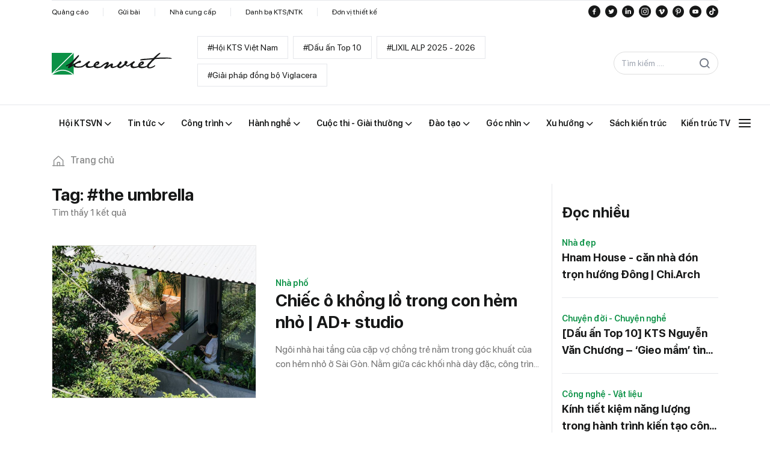

--- FILE ---
content_type: application/javascript
request_url: https://kienviet.net/_nuxt/default.20bd5f23.js
body_size: 35553
content:
import{K as Le,L as Xn,o as b,c as R,a as v,b as Qn,w as Ie,M as x,N as q,O as re,P as pe,Q as Rr,d as ot,t as Pn,R as Tr,S as xn,e as Bo,T as $g,U as ji,V as No,W as Re,X as Jn,Y as ge,Z as Uo,$ as $o,a0 as Ir,a1 as Lr,a2 as Fo,I as ut,a3 as ve,a4 as Wo,a5 as Ot,a6 as Mo,a7 as Do,a8 as Fg,a9 as Wg,aa as Dg}from"./entry.a950ab5c.js";const Pg=""+new URL("logo-footer.082cb80b.svg",import.meta.url).href,Gg={class:"bg-Neutral/N900"},Hg={class:"container mx-auto"},Kg={class:"flex justify-between items-center py-14"},qg=v("img",{src:Pg,"data-not-lazy":"",alt:""},null,-1),zg={class:""},Yg=["href"],Zg=v("i",{class:"icon-facebook-with-circle text-xl text-Green/G500"},null,-1),Xg=[Zg],Jg=["href"],Qg=v("i",{class:"icon-twitter-with-circle text-xl text-Green/G500"},null,-1),Vg=[Qg],jg=["href"],np=v("i",{class:"icon-linkedin-with-circle text-xl text-Green/G500"},null,-1),ep=[np],tp=["href"],rp=v("i",{class:"icon-instagram text-xl text-Green/G500"},null,-1),ip=[rp],up=["href"],sp=v("i",{class:"icon-vimeo text-xl text-Green/G500"},null,-1),op=[sp],lp=["href"],fp=v("i",{class:"icon-pinterest text-xl text-Green/G500"},null,-1),ap=[fp],cp=["href"],hp=v("i",{class:"icon-youtube text-xl text-Green/G500"},null,-1),_p=[hp],dp=["href"],gp=v("i",{class:"icon-tiktok text-xl text-Green/G500"},null,-1),pp=[gp],vp={class:"flex flex-wrap justify-between"},xp=["innerHTML"],mp={key:1,class:"grid grid-cols-1 md:grid-cols-3 xl:grid-cols-9 gap-4 md:gap-8 py-8"},wp=$g('<div class="xl:col-span-5 text-Neutral/N300"> Sứ mệnh của Kiến Việt là “Kết nối, truyền bá, giữ lửa đam mê Kiến trúc”, slogan thể hiện sứ mệnh đã chọn: “Kết nối đam mê, Nâng niu lửa nghề” Chúng tôi khao khát hỗ trợ giới KTS Việt Nam cùng xây dựng nền Kiến trúc Bản Địa và hòa nhập Quốc tế. </div><div class="xl:col-span-3"><ul class="list-disc list-outside pl-5"><li class="text-Neutral/N300"><a href="mailto: hoiktsvn@kienviet.net" class="text-inherit" aria-label="Contact email">Liên hệ: hoiktsvn@kienviet.net</a></li><li class="text-Neutral/N300"><a href="mailto: quangcao@kienviet.net" class="text-inherit" aria-label="Contact ads"> Quảng cáo: quangcao@kienviet.net</a></li><li class="text-Neutral/N300"><a href="tel: 0976658102" class="text-inherit" aria-label="Contact phone">Hotline: 097 6658 102</a></li><li class="text-Neutral/N300"><a href="tel: +8466835231" class="text-inherit" aria-label="Contact phone">Tel: +84 (024) 668 35231</a></li></ul></div><div class="xl:col-span-2"></div>',3),yp=[wp],bp={class:"text-Neutral/N300 flex flex-col md:flex-row justify-between md:items-center py-6 border-t border-white/8"},Ap={class:"border-b md:border-0 py-2"},Cp=["href","title","innerHTML"],Sp=v("div",{class:"py-2 text-Neutral/N300"},"©2023. Toàn bộ bản quyền thuộc KIENVIET",-1),Tp=Le({__name:"index",setup(on){const J=Xn(()=>xn().footer_links),o=Xn(()=>xn().footer_html),A=Xn(()=>xn().menus),I=Xn(()=>xn().social);return(ln,Q)=>{const H=Bo;return b(),R("div",Gg,[v("div",Hg,[v("div",Kg,[Qn(H,{to:"/"},{default:Ie(()=>[qg]),_:1}),v("div",zg,[x(I).facebook?(b(),R("a",{key:0,href:x(I).facebook,target:"_blank"},Xg,8,Yg)):q("",!0),x(I).twitter?(b(),R("a",{key:1,href:x(I).twitter,class:"pl-2",target:"_blank"},Vg,8,Jg)):q("",!0),x(I).linkedIn?(b(),R("a",{key:2,href:x(I).linkedIn,class:"pl-2",target:"_blank"},ep,8,jg)):q("",!0),x(I).instagram?(b(),R("a",{key:3,href:x(I).instagram,class:"pl-2",target:"_blank"},ip,8,tp)):q("",!0),x(I).vimeo?(b(),R("a",{key:4,href:x(I).vimeo,class:"pl-2",target:"_blank"},op,8,up)):q("",!0),x(I).pinterest?(b(),R("a",{key:5,href:x(I).pinterest,class:"pl-2",target:"_blank"},ap,8,lp)):q("",!0),x(I).youtube?(b(),R("a",{key:6,href:x(I).youtube,class:"pl-2",target:"_blank"},_p,8,cp)):q("",!0),x(I).tiktok?(b(),R("a",{key:7,href:x(I).tiktok,class:"pl-2",target:"_blank"},pp,8,dp)):q("",!0)])]),v("div",vp,[(b(!0),R(re,null,pe(x(A),D=>(b(),Rr(H,{to:D.url,class:"text-white font-semibold xl:w-auto md:w-1/5 mr-5 md:mr-0 py-2 xl:py-0"},{default:Ie(()=>[ot(Pn(D.title),1)]),_:2},1032,["to"]))),256))]),x(o)?(b(),R("div",{key:0,innerHTML:x(o)},null,8,xp)):q("",!0),x(o)?q("",!0):(b(),R("div",mp,yp)),v("div",bp,[v("div",Ap,[(b(!0),R(re,null,pe(x(J),(D,en)=>(b(),R("a",{href:D.url,class:Tr((en==0?"pr-6":"px-6")+" text-xs text-Neutral/N300 "+(en!=x(J).length-1?" border-r":"")),title:D.name,innerHTML:D.name},null,10,Cp))),256))]),Sp])])])}}}),Ep=""+new URL("logo.e68bcd67.svg",import.meta.url).href,Rp={key:0,class:"flex justify-between items-center relative"},Ip={class:"flex xl:[&>*:nth-last-child(-n+3)]:block [&>*:nth-last-child(-n+3)]:hidden"},Lp={class:"group hover:bg-Gray/N98 px-3 py-5 font-semibold relative"},kp={class:"whitespace-nowrap"},Op={key:0,class:"group-hover:rotate-180 icon-chevron-down font-medium text-lg leading-none"},Mp={key:0,class:"group-hover:block hidden absolute top-full left-0 z-10"},Bp={class:"bg-Gray/N98 flex flex-col p-4 border border-Neutral/N100"},Np=Le({__name:"Nav",props:{megaMenuShow:{type:Boolean,required:!0}},emits:["showMegaMenu"],setup(on,{emit:J}){const o=on;function A(){J("showMegaMenu",!o.megaMenuShow)}const I=Xn(()=>xn().menus);return(ln,Q)=>{const H=ji("router-link");return x(I).length>0?(b(),R("div",Rp,[v("div",Ip,[(b(!0),R(re,null,pe(x(I),D=>(b(),R("div",Lp,[Qn(H,{to:D.url,class:"flex items-center",title:D.title},{default:Ie(()=>[v("span",kp,Pn(D.title),1),D.data_children&&D.data_children.length>0?(b(),R("i",Op)):q("",!0)]),_:2},1032,["to","title"]),D.data_children&&D.data_children.length>0?(b(),R("div",Mp,[v("div",Bp,[(b(!0),R(re,null,pe(D.data_children,en=>(b(),Rr(H,{to:en.url,title:en.title,class:"font-medium min-w-42 pb-5 last:pb-0 hover:text-Green/G500 hover:underline"},{default:Ie(()=>[ot(Pn(en.title),1)]),_:2},1032,["to","title"]))),256))])])):q("",!0)]))),256))]),v("i",{onClick:A,class:Tr(["xl:block hidden text-2xl cursor-pointer",[on.megaMenuShow?"icon-remove":"icon-menu "]])},null,2)])):q("",!0)}}}),Up={class:"w-full top-10 pt-8"},$p={class:"xl:hidden flex w-full border mb-6"},Fp=["onKeyup"],Wp={class:"flex flex-col flex-wrap h-200 md:h-140 xl:h-120"},Dp={key:0,class:"flex-col flex"},Pp=Le({__name:"MegaMenu",emits:["close"],setup(on,{emit:J}){const o=No(),A=Xn(()=>xn().megaMenus),I=Re("");function ln(){I.value.length>0&&o.push({name:"search",params:{keyword:I.value}})}function Q(){J("close")}return(H,D)=>{const en=ji("router-link");return b(),R("div",Up,[v("div",$p,[Jn(v("input",{type:"text",class:"grow pl-4 py-2.5 outline-0","onUpdate:modelValue":D[0]||(D[0]=P=>Uo(I)?I.value=P:null),onKeyup:$o(ln,["enter"]),placeholder:"Nhập từ khóa tìm kiếm"},null,40,Fp),[[ge,x(I)]]),v("i",{class:"w-10 h-10 icon-search bg-Green/G500 text-white flex items-center justify-center text-2xl",onClick:ln})]),v("div",Wp,[x(A).length>0?(b(!0),R(re,{key:0},pe(x(A),(P,C)=>(b(),R(re,{key:C},[(b(!0),R(re,null,pe(P,(L,W)=>(b(),R("div",{class:"w-1/2 md:w-1/3 xl:w-1/5",key:W},[Qn(en,{to:L.url,title:L.title,onClick:Q,class:"text-base font-bold pb-4 hover:text-Green/G500 block"},{default:Ie(()=>[ot(Pn(L.title),1)]),_:2},1032,["to","title"]),L.data_children.length>0?(b(),R("div",Dp,[(b(!0),R(re,null,pe(L.data_children,(G,Z)=>(b(),Rr(en,{key:Z,to:G.url,title:G.title,class:"pb-4 text-Neutral/N600 text-base hover:text-Green/G500 hover:font-semibold"},{default:Ie(()=>[ot(Pn(G.title),1)]),_:2},1032,["to","title"]))),128))])):q("",!0)]))),128))],64))),128)):q("",!0)])])}}}),Gp={class:""},Hp={class:"container mx-auto"},Kp={class:"flex flex-col sm:flex-row justify-between sm:items-center border-t border-white/8"},qp={class:"py-1"},zp=["href","title","innerHTML"],Yp={key:0,class:"border-l inline-flex px-6"},Zp={class:"text-xs pr-1"},Xp={class:"py-1"},Jp=["href"],Qp=v("i",{class:"icon-facebook-with-circle text-xl"},null,-1),Vp=[Qp],jp=["href"],n0=v("i",{class:"icon-twitter-with-circle text-xl"},null,-1),e0=[n0],t0=["href"],r0=v("i",{class:"icon-linkedin-with-circle text-xl"},null,-1),i0=[r0],u0=["href"],s0=v("i",{class:"icon-instagram text-xl"},null,-1),o0=[s0],l0=["href"],f0=v("i",{class:"icon-vimeo text-xl"},null,-1),a0=[f0],c0=["href"],h0=v("i",{class:"icon-pinterest text-xl"},null,-1),_0=[h0],d0=["href"],g0=v("i",{class:"icon-youtube text-xl"},null,-1),p0=[g0],v0=["href"],x0=v("i",{class:"icon-tiktok text-xl"},null,-1),m0=[x0],w0={class:"flex flex-wrap md:flex-nowrap justify-between items-center py-5.5"},y0=v("img",{"data-not-lazy":"",class:"w-30 md:25 xl:w-50",src:Ep,alt:"KienViet"},null,-1),b0={class:"md:grow mt-5 md:mt-0 xl:ml-10.5 md:ml-6 w-full md:w-auto md:block order-3 md:order-2 overflow-x-auto"},A0={key:0,class:"flex flex-wrap"},C0={class:"flex-none ml-auto order-2 md:order-3 relative"},S0={class:"xl:flex hidden border px-3 py-1 right-9 top-0 -mt-0.5 rounded-full border-gray-300 overflow-hidden"},T0=v("i",{class:"xl:block hidden icon-search text-xl cursor-pointer text-gray-500"},null,-1),E0=v("hr",{class:"hidden md:block text-[#E8E8E8]"},null,-1),R0={class:"relative"},I0={class:"container mx-auto"},L0={class:"hidden md:block w-full"},k0={class:"absolute xl:top-full top-0 w-full bg-Gray/N98 drop-shadow-xl z-50"},O0={class:"container mx-auto"},M0=Le({__name:"index",setup(on){const J=new Ir("v2"),o=No(),{cookies:A}=Lr(),I=Re(!1);Re(!1);const ln=Re(""),Q=Xn(()=>xn().tagHots),H=Xn(()=>xn().social),D=Xn(()=>xn().header_links);function en(G){I.value=G}const P=Xn(()=>ut().is_login),C=Xn(()=>ut().user);function L(){o.push({name:"search",params:{keyword:ln.value}})}function W(){J.logout().then(G=>{const{data:Z,success:mn,message:Gn,status:fn,code:_n}=G;if(fn==200||_n==200){ut().$patch({access_token:null,user:{},is_login:!1}),A.remove("access_token"),location.reload();return}ve.toast_error(Gn)}).catch(G=>{const{response:Z}=G;if(!Z){ve.toast_error("Có lỗi xảy ra vui lòng thử lại sau!");return}Z&&Z.data.message&&ve.toast_error(Z.data.message)})}return(G,Z)=>{const mn=Bo,Gn=ji("router-link");return b(),R("div",Gp,[v("div",Hp,[v("div",Kp,[v("div",qp,[(b(!0),R(re,null,pe(x(D),(fn,_n)=>(b(),R("a",{href:fn.url,class:Tr((_n==0?"pr-6":"px-6")+" text-xs "+(_n!=x(D).length-1?" border-r":"")+(fn.is_mobile?"":" ")),title:fn.name,innerHTML:fn.name},null,10,zp))),256)),x(P)?(b(),R("div",Yp,[v("span",Zp,Pn(x(C).full_name),1),v("span",{onClick:W,class:"text-xs cursor-pointer"},"[Đăng xuất]")])):q("",!0)]),v("div",Xp,[x(H).facebook?(b(),R("a",{key:0,href:x(H).facebook,target:"_blank"},Vp,8,Jp)):q("",!0),x(H).twitter?(b(),R("a",{key:1,href:x(H).twitter,class:"pl-2",target:"_blank"},e0,8,jp)):q("",!0),x(H).linkedIn?(b(),R("a",{key:2,href:x(H).linkedIn,class:"pl-2",target:"_blank"},i0,8,t0)):q("",!0),x(H).instagram?(b(),R("a",{key:3,href:x(H).instagram,class:"pl-2",target:"_blank"},o0,8,u0)):q("",!0),x(H).vimeo?(b(),R("a",{key:4,href:x(H).vimeo,class:"pl-2",target:"_blank"},a0,8,l0)):q("",!0),x(H).pinterest?(b(),R("a",{key:5,href:x(H).pinterest,class:"pl-2",target:"_blank"},_0,8,c0)):q("",!0),x(H).youtube?(b(),R("a",{key:6,href:x(H).youtube,class:"pl-2",target:"_blank"},p0,8,d0)):q("",!0),x(H).tiktok?(b(),R("a",{key:7,href:x(H).tiktok,class:"pl-2",target:"_blank"},m0,8,v0)):q("",!0)])]),v("div",w0,[Qn(mn,{to:{path:"/"},class:"flex-none","aria-label":"Go to home"},{default:Ie(()=>[y0]),_:1}),v("div",b0,[x(Q).length>0?(b(),R("div",A0,[(b(!0),R(re,null,pe(x(Q),(fn,_n)=>(b(),Rr(Gn,{key:_n,to:fn.path,title:fn.name,class:"inline-block px-2 xl:px-4 py-1 xl:py-2 border mr-2 mb-2 xl:text-sm text-xs"},{default:Ie(()=>[ot("#"+Pn(fn.name),1)]),_:2},1032,["to","title"]))),128))])):q("",!0)]),v("div",C0,[v("i",{onClick:Z[0]||(Z[0]=fn=>en(!x(I))),class:Tr(["block xl:hidden text-2xl cursor-pointer",[x(I)?"icon-remove":"icon-menu "]])},null,2),v("div",S0,[Jn(v("input",{type:"text",class:"outline-0 w-32",placeholder:"Tìm kiếm ....","onUpdate:modelValue":Z[1]||(Z[1]=fn=>Uo(ln)?ln.value=fn:null),onKeyup:Z[2]||(Z[2]=$o(fn=>L(),["enter"]))},null,544),[[ge,x(ln),void 0,{trim:!0}]]),T0])])])]),E0,v("div",R0,[v("div",I0,[v("div",L0,[Qn(Np,{onShowMegaMenu:Z[3]||(Z[3]=fn=>en(fn)),"mega-menu-show":x(I)},null,8,["mega-menu-show"])])]),v("div",k0,[v("div",O0,[Jn(Qn(Pp,null,null,512),[[Fo,x(I)]])])])])])}}});var kt=typeof globalThis<"u"?globalThis:typeof window<"u"?window:typeof global<"u"?global:typeof self<"u"?self:{};function B0(on){return on&&on.__esModule&&Object.prototype.hasOwnProperty.call(on,"default")?on.default:on}var Er={exports:{}};/**
 * @license
 * Lodash <https://lodash.com/>
 * Copyright OpenJS Foundation and other contributors <https://openjsf.org/>
 * Released under MIT license <https://lodash.com/license>
 * Based on Underscore.js 1.8.3 <http://underscorejs.org/LICENSE>
 * Copyright Jeremy Ashkenas, DocumentCloud and Investigative Reporters & Editors
 */Er.exports;(function(on,J){(function(){var o,A="4.17.21",I=200,ln="Unsupported core-js use. Try https://npms.io/search?q=ponyfill.",Q="Expected a function",H="Invalid `variable` option passed into `_.template`",D="__lodash_hash_undefined__",en=500,P="__lodash_placeholder__",C=1,L=2,W=4,G=1,Z=2,mn=1,Gn=2,fn=4,_n=8,Pe=16,Vn=32,Ge=64,ie=128,lt=256,kr=512,Po=30,Go="...",Ho=800,Ko=16,nu=1,qo=2,zo=3,ke=1/0,xe=9007199254740991,Yo=17976931348623157e292,Mt=0/0,jn=4294967295,Zo=jn-1,Xo=jn>>>1,Jo=[["ary",ie],["bind",mn],["bindKey",Gn],["curry",_n],["curryRight",Pe],["flip",kr],["partial",Vn],["partialRight",Ge],["rearg",lt]],He="[object Arguments]",Bt="[object Array]",Qo="[object AsyncFunction]",ft="[object Boolean]",at="[object Date]",Vo="[object DOMException]",Nt="[object Error]",Ut="[object Function]",eu="[object GeneratorFunction]",Hn="[object Map]",ct="[object Number]",jo="[object Null]",ue="[object Object]",tu="[object Promise]",nl="[object Proxy]",ht="[object RegExp]",Kn="[object Set]",_t="[object String]",$t="[object Symbol]",el="[object Undefined]",dt="[object WeakMap]",tl="[object WeakSet]",gt="[object ArrayBuffer]",Ke="[object DataView]",Or="[object Float32Array]",Mr="[object Float64Array]",Br="[object Int8Array]",Nr="[object Int16Array]",Ur="[object Int32Array]",$r="[object Uint8Array]",Fr="[object Uint8ClampedArray]",Wr="[object Uint16Array]",Dr="[object Uint32Array]",rl=/\b__p \+= '';/g,il=/\b(__p \+=) '' \+/g,ul=/(__e\(.*?\)|\b__t\)) \+\n'';/g,ru=/&(?:amp|lt|gt|quot|#39);/g,iu=/[&<>"']/g,sl=RegExp(ru.source),ol=RegExp(iu.source),ll=/<%-([\s\S]+?)%>/g,fl=/<%([\s\S]+?)%>/g,uu=/<%=([\s\S]+?)%>/g,al=/\.|\[(?:[^[\]]*|(["'])(?:(?!\1)[^\\]|\\.)*?\1)\]/,cl=/^\w*$/,hl=/[^.[\]]+|\[(?:(-?\d+(?:\.\d+)?)|(["'])((?:(?!\2)[^\\]|\\.)*?)\2)\]|(?=(?:\.|\[\])(?:\.|\[\]|$))/g,Pr=/[\\^$.*+?()[\]{}|]/g,_l=RegExp(Pr.source),Gr=/^\s+/,dl=/\s/,gl=/\{(?:\n\/\* \[wrapped with .+\] \*\/)?\n?/,pl=/\{\n\/\* \[wrapped with (.+)\] \*/,vl=/,? & /,xl=/[^\x00-\x2f\x3a-\x40\x5b-\x60\x7b-\x7f]+/g,ml=/[()=,{}\[\]\/\s]/,wl=/\\(\\)?/g,yl=/\$\{([^\\}]*(?:\\.[^\\}]*)*)\}/g,su=/\w*$/,bl=/^[-+]0x[0-9a-f]+$/i,Al=/^0b[01]+$/i,Cl=/^\[object .+?Constructor\]$/,Sl=/^0o[0-7]+$/i,Tl=/^(?:0|[1-9]\d*)$/,El=/[\xc0-\xd6\xd8-\xf6\xf8-\xff\u0100-\u017f]/g,Ft=/($^)/,Rl=/['\n\r\u2028\u2029\\]/g,Wt="\\ud800-\\udfff",Il="\\u0300-\\u036f",Ll="\\ufe20-\\ufe2f",kl="\\u20d0-\\u20ff",ou=Il+Ll+kl,lu="\\u2700-\\u27bf",fu="a-z\\xdf-\\xf6\\xf8-\\xff",Ol="\\xac\\xb1\\xd7\\xf7",Ml="\\x00-\\x2f\\x3a-\\x40\\x5b-\\x60\\x7b-\\xbf",Bl="\\u2000-\\u206f",Nl=" \\t\\x0b\\f\\xa0\\ufeff\\n\\r\\u2028\\u2029\\u1680\\u180e\\u2000\\u2001\\u2002\\u2003\\u2004\\u2005\\u2006\\u2007\\u2008\\u2009\\u200a\\u202f\\u205f\\u3000",au="A-Z\\xc0-\\xd6\\xd8-\\xde",cu="\\ufe0e\\ufe0f",hu=Ol+Ml+Bl+Nl,Hr="['’]",Ul="["+Wt+"]",_u="["+hu+"]",Dt="["+ou+"]",du="\\d+",$l="["+lu+"]",gu="["+fu+"]",pu="[^"+Wt+hu+du+lu+fu+au+"]",Kr="\\ud83c[\\udffb-\\udfff]",Fl="(?:"+Dt+"|"+Kr+")",vu="[^"+Wt+"]",qr="(?:\\ud83c[\\udde6-\\uddff]){2}",zr="[\\ud800-\\udbff][\\udc00-\\udfff]",qe="["+au+"]",xu="\\u200d",mu="(?:"+gu+"|"+pu+")",Wl="(?:"+qe+"|"+pu+")",wu="(?:"+Hr+"(?:d|ll|m|re|s|t|ve))?",yu="(?:"+Hr+"(?:D|LL|M|RE|S|T|VE))?",bu=Fl+"?",Au="["+cu+"]?",Dl="(?:"+xu+"(?:"+[vu,qr,zr].join("|")+")"+Au+bu+")*",Pl="\\d*(?:1st|2nd|3rd|(?![123])\\dth)(?=\\b|[A-Z_])",Gl="\\d*(?:1ST|2ND|3RD|(?![123])\\dTH)(?=\\b|[a-z_])",Cu=Au+bu+Dl,Hl="(?:"+[$l,qr,zr].join("|")+")"+Cu,Kl="(?:"+[vu+Dt+"?",Dt,qr,zr,Ul].join("|")+")",ql=RegExp(Hr,"g"),zl=RegExp(Dt,"g"),Yr=RegExp(Kr+"(?="+Kr+")|"+Kl+Cu,"g"),Yl=RegExp([qe+"?"+gu+"+"+wu+"(?="+[_u,qe,"$"].join("|")+")",Wl+"+"+yu+"(?="+[_u,qe+mu,"$"].join("|")+")",qe+"?"+mu+"+"+wu,qe+"+"+yu,Gl,Pl,du,Hl].join("|"),"g"),Zl=RegExp("["+xu+Wt+ou+cu+"]"),Xl=/[a-z][A-Z]|[A-Z]{2}[a-z]|[0-9][a-zA-Z]|[a-zA-Z][0-9]|[^a-zA-Z0-9 ]/,Jl=["Array","Buffer","DataView","Date","Error","Float32Array","Float64Array","Function","Int8Array","Int16Array","Int32Array","Map","Math","Object","Promise","RegExp","Set","String","Symbol","TypeError","Uint8Array","Uint8ClampedArray","Uint16Array","Uint32Array","WeakMap","_","clearTimeout","isFinite","parseInt","setTimeout"],Ql=-1,j={};j[Or]=j[Mr]=j[Br]=j[Nr]=j[Ur]=j[$r]=j[Fr]=j[Wr]=j[Dr]=!0,j[He]=j[Bt]=j[gt]=j[ft]=j[Ke]=j[at]=j[Nt]=j[Ut]=j[Hn]=j[ct]=j[ue]=j[ht]=j[Kn]=j[_t]=j[dt]=!1;var V={};V[He]=V[Bt]=V[gt]=V[Ke]=V[ft]=V[at]=V[Or]=V[Mr]=V[Br]=V[Nr]=V[Ur]=V[Hn]=V[ct]=V[ue]=V[ht]=V[Kn]=V[_t]=V[$t]=V[$r]=V[Fr]=V[Wr]=V[Dr]=!0,V[Nt]=V[Ut]=V[dt]=!1;var Vl={À:"A",Á:"A",Â:"A",Ã:"A",Ä:"A",Å:"A",à:"a",á:"a",â:"a",ã:"a",ä:"a",å:"a",Ç:"C",ç:"c",Ð:"D",ð:"d",È:"E",É:"E",Ê:"E",Ë:"E",è:"e",é:"e",ê:"e",ë:"e",Ì:"I",Í:"I",Î:"I",Ï:"I",ì:"i",í:"i",î:"i",ï:"i",Ñ:"N",ñ:"n",Ò:"O",Ó:"O",Ô:"O",Õ:"O",Ö:"O",Ø:"O",ò:"o",ó:"o",ô:"o",õ:"o",ö:"o",ø:"o",Ù:"U",Ú:"U",Û:"U",Ü:"U",ù:"u",ú:"u",û:"u",ü:"u",Ý:"Y",ý:"y",ÿ:"y",Æ:"Ae",æ:"ae",Þ:"Th",þ:"th",ß:"ss",Ā:"A",Ă:"A",Ą:"A",ā:"a",ă:"a",ą:"a",Ć:"C",Ĉ:"C",Ċ:"C",Č:"C",ć:"c",ĉ:"c",ċ:"c",č:"c",Ď:"D",Đ:"D",ď:"d",đ:"d",Ē:"E",Ĕ:"E",Ė:"E",Ę:"E",Ě:"E",ē:"e",ĕ:"e",ė:"e",ę:"e",ě:"e",Ĝ:"G",Ğ:"G",Ġ:"G",Ģ:"G",ĝ:"g",ğ:"g",ġ:"g",ģ:"g",Ĥ:"H",Ħ:"H",ĥ:"h",ħ:"h",Ĩ:"I",Ī:"I",Ĭ:"I",Į:"I",İ:"I",ĩ:"i",ī:"i",ĭ:"i",į:"i",ı:"i",Ĵ:"J",ĵ:"j",Ķ:"K",ķ:"k",ĸ:"k",Ĺ:"L",Ļ:"L",Ľ:"L",Ŀ:"L",Ł:"L",ĺ:"l",ļ:"l",ľ:"l",ŀ:"l",ł:"l",Ń:"N",Ņ:"N",Ň:"N",Ŋ:"N",ń:"n",ņ:"n",ň:"n",ŋ:"n",Ō:"O",Ŏ:"O",Ő:"O",ō:"o",ŏ:"o",ő:"o",Ŕ:"R",Ŗ:"R",Ř:"R",ŕ:"r",ŗ:"r",ř:"r",Ś:"S",Ŝ:"S",Ş:"S",Š:"S",ś:"s",ŝ:"s",ş:"s",š:"s",Ţ:"T",Ť:"T",Ŧ:"T",ţ:"t",ť:"t",ŧ:"t",Ũ:"U",Ū:"U",Ŭ:"U",Ů:"U",Ű:"U",Ų:"U",ũ:"u",ū:"u",ŭ:"u",ů:"u",ű:"u",ų:"u",Ŵ:"W",ŵ:"w",Ŷ:"Y",ŷ:"y",Ÿ:"Y",Ź:"Z",Ż:"Z",Ž:"Z",ź:"z",ż:"z",ž:"z",Ĳ:"IJ",ĳ:"ij",Œ:"Oe",œ:"oe",ŉ:"'n",ſ:"s"},jl={"&":"&amp;","<":"&lt;",">":"&gt;",'"':"&quot;","'":"&#39;"},nf={"&amp;":"&","&lt;":"<","&gt;":">","&quot;":'"',"&#39;":"'"},ef={"\\":"\\","'":"'","\n":"n","\r":"r","\u2028":"u2028","\u2029":"u2029"},tf=parseFloat,rf=parseInt,Su=typeof kt=="object"&&kt&&kt.Object===Object&&kt,uf=typeof self=="object"&&self&&self.Object===Object&&self,dn=Su||uf||Function("return this")(),Zr=J&&!J.nodeType&&J,Oe=Zr&&!0&&on&&!on.nodeType&&on,Tu=Oe&&Oe.exports===Zr,Xr=Tu&&Su.process,Mn=function(){try{var a=Oe&&Oe.require&&Oe.require("util").types;return a||Xr&&Xr.binding&&Xr.binding("util")}catch{}}(),Eu=Mn&&Mn.isArrayBuffer,Ru=Mn&&Mn.isDate,Iu=Mn&&Mn.isMap,Lu=Mn&&Mn.isRegExp,ku=Mn&&Mn.isSet,Ou=Mn&&Mn.isTypedArray;function En(a,_,h){switch(h.length){case 0:return a.call(_);case 1:return a.call(_,h[0]);case 2:return a.call(_,h[0],h[1]);case 3:return a.call(_,h[0],h[1],h[2])}return a.apply(_,h)}function sf(a,_,h,w){for(var k=-1,K=a==null?0:a.length;++k<K;){var an=a[k];_(w,an,h(an),a)}return w}function Bn(a,_){for(var h=-1,w=a==null?0:a.length;++h<w&&_(a[h],h,a)!==!1;);return a}function of(a,_){for(var h=a==null?0:a.length;h--&&_(a[h],h,a)!==!1;);return a}function Mu(a,_){for(var h=-1,w=a==null?0:a.length;++h<w;)if(!_(a[h],h,a))return!1;return!0}function me(a,_){for(var h=-1,w=a==null?0:a.length,k=0,K=[];++h<w;){var an=a[h];_(an,h,a)&&(K[k++]=an)}return K}function Pt(a,_){var h=a==null?0:a.length;return!!h&&ze(a,_,0)>-1}function Jr(a,_,h){for(var w=-1,k=a==null?0:a.length;++w<k;)if(h(_,a[w]))return!0;return!1}function nn(a,_){for(var h=-1,w=a==null?0:a.length,k=Array(w);++h<w;)k[h]=_(a[h],h,a);return k}function we(a,_){for(var h=-1,w=_.length,k=a.length;++h<w;)a[k+h]=_[h];return a}function Qr(a,_,h,w){var k=-1,K=a==null?0:a.length;for(w&&K&&(h=a[++k]);++k<K;)h=_(h,a[k],k,a);return h}function lf(a,_,h,w){var k=a==null?0:a.length;for(w&&k&&(h=a[--k]);k--;)h=_(h,a[k],k,a);return h}function Vr(a,_){for(var h=-1,w=a==null?0:a.length;++h<w;)if(_(a[h],h,a))return!0;return!1}var ff=jr("length");function af(a){return a.split("")}function cf(a){return a.match(xl)||[]}function Bu(a,_,h){var w;return h(a,function(k,K,an){if(_(k,K,an))return w=K,!1}),w}function Gt(a,_,h,w){for(var k=a.length,K=h+(w?1:-1);w?K--:++K<k;)if(_(a[K],K,a))return K;return-1}function ze(a,_,h){return _===_?Af(a,_,h):Gt(a,Nu,h)}function hf(a,_,h,w){for(var k=h-1,K=a.length;++k<K;)if(w(a[k],_))return k;return-1}function Nu(a){return a!==a}function Uu(a,_){var h=a==null?0:a.length;return h?ei(a,_)/h:Mt}function jr(a){return function(_){return _==null?o:_[a]}}function ni(a){return function(_){return a==null?o:a[_]}}function $u(a,_,h,w,k){return k(a,function(K,an,X){h=w?(w=!1,K):_(h,K,an,X)}),h}function _f(a,_){var h=a.length;for(a.sort(_);h--;)a[h]=a[h].value;return a}function ei(a,_){for(var h,w=-1,k=a.length;++w<k;){var K=_(a[w]);K!==o&&(h=h===o?K:h+K)}return h}function ti(a,_){for(var h=-1,w=Array(a);++h<a;)w[h]=_(h);return w}function df(a,_){return nn(_,function(h){return[h,a[h]]})}function Fu(a){return a&&a.slice(0,Gu(a)+1).replace(Gr,"")}function Rn(a){return function(_){return a(_)}}function ri(a,_){return nn(_,function(h){return a[h]})}function pt(a,_){return a.has(_)}function Wu(a,_){for(var h=-1,w=a.length;++h<w&&ze(_,a[h],0)>-1;);return h}function Du(a,_){for(var h=a.length;h--&&ze(_,a[h],0)>-1;);return h}function gf(a,_){for(var h=a.length,w=0;h--;)a[h]===_&&++w;return w}var pf=ni(Vl),vf=ni(jl);function xf(a){return"\\"+ef[a]}function mf(a,_){return a==null?o:a[_]}function Ye(a){return Zl.test(a)}function wf(a){return Xl.test(a)}function yf(a){for(var _,h=[];!(_=a.next()).done;)h.push(_.value);return h}function ii(a){var _=-1,h=Array(a.size);return a.forEach(function(w,k){h[++_]=[k,w]}),h}function Pu(a,_){return function(h){return a(_(h))}}function ye(a,_){for(var h=-1,w=a.length,k=0,K=[];++h<w;){var an=a[h];(an===_||an===P)&&(a[h]=P,K[k++]=h)}return K}function Ht(a){var _=-1,h=Array(a.size);return a.forEach(function(w){h[++_]=w}),h}function bf(a){var _=-1,h=Array(a.size);return a.forEach(function(w){h[++_]=[w,w]}),h}function Af(a,_,h){for(var w=h-1,k=a.length;++w<k;)if(a[w]===_)return w;return-1}function Cf(a,_,h){for(var w=h+1;w--;)if(a[w]===_)return w;return w}function Ze(a){return Ye(a)?Tf(a):ff(a)}function qn(a){return Ye(a)?Ef(a):af(a)}function Gu(a){for(var _=a.length;_--&&dl.test(a.charAt(_)););return _}var Sf=ni(nf);function Tf(a){for(var _=Yr.lastIndex=0;Yr.test(a);)++_;return _}function Ef(a){return a.match(Yr)||[]}function Rf(a){return a.match(Yl)||[]}var If=function a(_){_=_==null?dn:Xe.defaults(dn.Object(),_,Xe.pick(dn,Jl));var h=_.Array,w=_.Date,k=_.Error,K=_.Function,an=_.Math,X=_.Object,ui=_.RegExp,Lf=_.String,Nn=_.TypeError,Kt=h.prototype,kf=K.prototype,Je=X.prototype,qt=_["__core-js_shared__"],zt=kf.toString,Y=Je.hasOwnProperty,Of=0,Hu=function(){var n=/[^.]+$/.exec(qt&&qt.keys&&qt.keys.IE_PROTO||"");return n?"Symbol(src)_1."+n:""}(),Yt=Je.toString,Mf=zt.call(X),Bf=dn._,Nf=ui("^"+zt.call(Y).replace(Pr,"\\$&").replace(/hasOwnProperty|(function).*?(?=\\\()| for .+?(?=\\\])/g,"$1.*?")+"$"),Zt=Tu?_.Buffer:o,be=_.Symbol,Xt=_.Uint8Array,Ku=Zt?Zt.allocUnsafe:o,Jt=Pu(X.getPrototypeOf,X),qu=X.create,zu=Je.propertyIsEnumerable,Qt=Kt.splice,Yu=be?be.isConcatSpreadable:o,vt=be?be.iterator:o,Me=be?be.toStringTag:o,Vt=function(){try{var n=Fe(X,"defineProperty");return n({},"",{}),n}catch{}}(),Uf=_.clearTimeout!==dn.clearTimeout&&_.clearTimeout,$f=w&&w.now!==dn.Date.now&&w.now,Ff=_.setTimeout!==dn.setTimeout&&_.setTimeout,jt=an.ceil,nr=an.floor,si=X.getOwnPropertySymbols,Wf=Zt?Zt.isBuffer:o,Zu=_.isFinite,Df=Kt.join,Pf=Pu(X.keys,X),cn=an.max,pn=an.min,Gf=w.now,Hf=_.parseInt,Xu=an.random,Kf=Kt.reverse,oi=Fe(_,"DataView"),xt=Fe(_,"Map"),li=Fe(_,"Promise"),Qe=Fe(_,"Set"),mt=Fe(_,"WeakMap"),wt=Fe(X,"create"),er=mt&&new mt,Ve={},qf=We(oi),zf=We(xt),Yf=We(li),Zf=We(Qe),Xf=We(mt),tr=be?be.prototype:o,yt=tr?tr.valueOf:o,Ju=tr?tr.toString:o;function u(n){if(rn(n)&&!O(n)&&!(n instanceof $)){if(n instanceof Un)return n;if(Y.call(n,"__wrapped__"))return Qs(n)}return new Un(n)}var je=function(){function n(){}return function(e){if(!tn(e))return{};if(qu)return qu(e);n.prototype=e;var t=new n;return n.prototype=o,t}}();function rr(){}function Un(n,e){this.__wrapped__=n,this.__actions__=[],this.__chain__=!!e,this.__index__=0,this.__values__=o}u.templateSettings={escape:ll,evaluate:fl,interpolate:uu,variable:"",imports:{_:u}},u.prototype=rr.prototype,u.prototype.constructor=u,Un.prototype=je(rr.prototype),Un.prototype.constructor=Un;function $(n){this.__wrapped__=n,this.__actions__=[],this.__dir__=1,this.__filtered__=!1,this.__iteratees__=[],this.__takeCount__=jn,this.__views__=[]}function Jf(){var n=new $(this.__wrapped__);return n.__actions__=An(this.__actions__),n.__dir__=this.__dir__,n.__filtered__=this.__filtered__,n.__iteratees__=An(this.__iteratees__),n.__takeCount__=this.__takeCount__,n.__views__=An(this.__views__),n}function Qf(){if(this.__filtered__){var n=new $(this);n.__dir__=-1,n.__filtered__=!0}else n=this.clone(),n.__dir__*=-1;return n}function Vf(){var n=this.__wrapped__.value(),e=this.__dir__,t=O(n),r=e<0,i=t?n.length:0,s=ac(0,i,this.__views__),l=s.start,f=s.end,c=f-l,d=r?f:l-1,g=this.__iteratees__,p=g.length,m=0,y=pn(c,this.__takeCount__);if(!t||!r&&i==c&&y==c)return ws(n,this.__actions__);var T=[];n:for(;c--&&m<y;){d+=e;for(var B=-1,E=n[d];++B<p;){var U=g[B],F=U.iteratee,kn=U.type,bn=F(E);if(kn==qo)E=bn;else if(!bn){if(kn==nu)continue n;break n}}T[m++]=E}return T}$.prototype=je(rr.prototype),$.prototype.constructor=$;function Be(n){var e=-1,t=n==null?0:n.length;for(this.clear();++e<t;){var r=n[e];this.set(r[0],r[1])}}function jf(){this.__data__=wt?wt(null):{},this.size=0}function na(n){var e=this.has(n)&&delete this.__data__[n];return this.size-=e?1:0,e}function ea(n){var e=this.__data__;if(wt){var t=e[n];return t===D?o:t}return Y.call(e,n)?e[n]:o}function ta(n){var e=this.__data__;return wt?e[n]!==o:Y.call(e,n)}function ra(n,e){var t=this.__data__;return this.size+=this.has(n)?0:1,t[n]=wt&&e===o?D:e,this}Be.prototype.clear=jf,Be.prototype.delete=na,Be.prototype.get=ea,Be.prototype.has=ta,Be.prototype.set=ra;function se(n){var e=-1,t=n==null?0:n.length;for(this.clear();++e<t;){var r=n[e];this.set(r[0],r[1])}}function ia(){this.__data__=[],this.size=0}function ua(n){var e=this.__data__,t=ir(e,n);if(t<0)return!1;var r=e.length-1;return t==r?e.pop():Qt.call(e,t,1),--this.size,!0}function sa(n){var e=this.__data__,t=ir(e,n);return t<0?o:e[t][1]}function oa(n){return ir(this.__data__,n)>-1}function la(n,e){var t=this.__data__,r=ir(t,n);return r<0?(++this.size,t.push([n,e])):t[r][1]=e,this}se.prototype.clear=ia,se.prototype.delete=ua,se.prototype.get=sa,se.prototype.has=oa,se.prototype.set=la;function oe(n){var e=-1,t=n==null?0:n.length;for(this.clear();++e<t;){var r=n[e];this.set(r[0],r[1])}}function fa(){this.size=0,this.__data__={hash:new Be,map:new(xt||se),string:new Be}}function aa(n){var e=pr(this,n).delete(n);return this.size-=e?1:0,e}function ca(n){return pr(this,n).get(n)}function ha(n){return pr(this,n).has(n)}function _a(n,e){var t=pr(this,n),r=t.size;return t.set(n,e),this.size+=t.size==r?0:1,this}oe.prototype.clear=fa,oe.prototype.delete=aa,oe.prototype.get=ca,oe.prototype.has=ha,oe.prototype.set=_a;function Ne(n){var e=-1,t=n==null?0:n.length;for(this.__data__=new oe;++e<t;)this.add(n[e])}function da(n){return this.__data__.set(n,D),this}function ga(n){return this.__data__.has(n)}Ne.prototype.add=Ne.prototype.push=da,Ne.prototype.has=ga;function zn(n){var e=this.__data__=new se(n);this.size=e.size}function pa(){this.__data__=new se,this.size=0}function va(n){var e=this.__data__,t=e.delete(n);return this.size=e.size,t}function xa(n){return this.__data__.get(n)}function ma(n){return this.__data__.has(n)}function wa(n,e){var t=this.__data__;if(t instanceof se){var r=t.__data__;if(!xt||r.length<I-1)return r.push([n,e]),this.size=++t.size,this;t=this.__data__=new oe(r)}return t.set(n,e),this.size=t.size,this}zn.prototype.clear=pa,zn.prototype.delete=va,zn.prototype.get=xa,zn.prototype.has=ma,zn.prototype.set=wa;function Qu(n,e){var t=O(n),r=!t&&De(n),i=!t&&!r&&Ee(n),s=!t&&!r&&!i&&rt(n),l=t||r||i||s,f=l?ti(n.length,Lf):[],c=f.length;for(var d in n)(e||Y.call(n,d))&&!(l&&(d=="length"||i&&(d=="offset"||d=="parent")||s&&(d=="buffer"||d=="byteLength"||d=="byteOffset")||ce(d,c)))&&f.push(d);return f}function Vu(n){var e=n.length;return e?n[mi(0,e-1)]:o}function ya(n,e){return vr(An(n),Ue(e,0,n.length))}function ba(n){return vr(An(n))}function fi(n,e,t){(t!==o&&!Yn(n[e],t)||t===o&&!(e in n))&&le(n,e,t)}function bt(n,e,t){var r=n[e];(!(Y.call(n,e)&&Yn(r,t))||t===o&&!(e in n))&&le(n,e,t)}function ir(n,e){for(var t=n.length;t--;)if(Yn(n[t][0],e))return t;return-1}function Aa(n,e,t,r){return Ae(n,function(i,s,l){e(r,i,t(i),l)}),r}function ju(n,e){return n&&ee(e,hn(e),n)}function Ca(n,e){return n&&ee(e,Sn(e),n)}function le(n,e,t){e=="__proto__"&&Vt?Vt(n,e,{configurable:!0,enumerable:!0,value:t,writable:!0}):n[e]=t}function ai(n,e){for(var t=-1,r=e.length,i=h(r),s=n==null;++t<r;)i[t]=s?o:Ki(n,e[t]);return i}function Ue(n,e,t){return n===n&&(t!==o&&(n=n<=t?n:t),e!==o&&(n=n>=e?n:e)),n}function $n(n,e,t,r,i,s){var l,f=e&C,c=e&L,d=e&W;if(t&&(l=i?t(n,r,i,s):t(n)),l!==o)return l;if(!tn(n))return n;var g=O(n);if(g){if(l=hc(n),!f)return An(n,l)}else{var p=vn(n),m=p==Ut||p==eu;if(Ee(n))return As(n,f);if(p==ue||p==He||m&&!i){if(l=c||m?{}:Gs(n),!f)return c?ec(n,Ca(l,n)):nc(n,ju(l,n))}else{if(!V[p])return i?n:{};l=_c(n,p,f)}}s||(s=new zn);var y=s.get(n);if(y)return y;s.set(n,l),xo(n)?n.forEach(function(E){l.add($n(E,e,t,E,n,s))}):po(n)&&n.forEach(function(E,U){l.set(U,$n(E,e,t,U,n,s))});var T=d?c?Li:Ii:c?Sn:hn,B=g?o:T(n);return Bn(B||n,function(E,U){B&&(U=E,E=n[U]),bt(l,U,$n(E,e,t,U,n,s))}),l}function Sa(n){var e=hn(n);return function(t){return ns(t,n,e)}}function ns(n,e,t){var r=t.length;if(n==null)return!r;for(n=X(n);r--;){var i=t[r],s=e[i],l=n[i];if(l===o&&!(i in n)||!s(l))return!1}return!0}function es(n,e,t){if(typeof n!="function")throw new Nn(Q);return It(function(){n.apply(o,t)},e)}function At(n,e,t,r){var i=-1,s=Pt,l=!0,f=n.length,c=[],d=e.length;if(!f)return c;t&&(e=nn(e,Rn(t))),r?(s=Jr,l=!1):e.length>=I&&(s=pt,l=!1,e=new Ne(e));n:for(;++i<f;){var g=n[i],p=t==null?g:t(g);if(g=r||g!==0?g:0,l&&p===p){for(var m=d;m--;)if(e[m]===p)continue n;c.push(g)}else s(e,p,r)||c.push(g)}return c}var Ae=Rs(ne),ts=Rs(hi,!0);function Ta(n,e){var t=!0;return Ae(n,function(r,i,s){return t=!!e(r,i,s),t}),t}function ur(n,e,t){for(var r=-1,i=n.length;++r<i;){var s=n[r],l=e(s);if(l!=null&&(f===o?l===l&&!Ln(l):t(l,f)))var f=l,c=s}return c}function Ea(n,e,t,r){var i=n.length;for(t=M(t),t<0&&(t=-t>i?0:i+t),r=r===o||r>i?i:M(r),r<0&&(r+=i),r=t>r?0:wo(r);t<r;)n[t++]=e;return n}function rs(n,e){var t=[];return Ae(n,function(r,i,s){e(r,i,s)&&t.push(r)}),t}function gn(n,e,t,r,i){var s=-1,l=n.length;for(t||(t=gc),i||(i=[]);++s<l;){var f=n[s];e>0&&t(f)?e>1?gn(f,e-1,t,r,i):we(i,f):r||(i[i.length]=f)}return i}var ci=Is(),is=Is(!0);function ne(n,e){return n&&ci(n,e,hn)}function hi(n,e){return n&&is(n,e,hn)}function sr(n,e){return me(e,function(t){return he(n[t])})}function $e(n,e){e=Se(e,n);for(var t=0,r=e.length;n!=null&&t<r;)n=n[te(e[t++])];return t&&t==r?n:o}function us(n,e,t){var r=e(n);return O(n)?r:we(r,t(n))}function wn(n){return n==null?n===o?el:jo:Me&&Me in X(n)?fc(n):bc(n)}function _i(n,e){return n>e}function Ra(n,e){return n!=null&&Y.call(n,e)}function Ia(n,e){return n!=null&&e in X(n)}function La(n,e,t){return n>=pn(e,t)&&n<cn(e,t)}function di(n,e,t){for(var r=t?Jr:Pt,i=n[0].length,s=n.length,l=s,f=h(s),c=1/0,d=[];l--;){var g=n[l];l&&e&&(g=nn(g,Rn(e))),c=pn(g.length,c),f[l]=!t&&(e||i>=120&&g.length>=120)?new Ne(l&&g):o}g=n[0];var p=-1,m=f[0];n:for(;++p<i&&d.length<c;){var y=g[p],T=e?e(y):y;if(y=t||y!==0?y:0,!(m?pt(m,T):r(d,T,t))){for(l=s;--l;){var B=f[l];if(!(B?pt(B,T):r(n[l],T,t)))continue n}m&&m.push(T),d.push(y)}}return d}function ka(n,e,t,r){return ne(n,function(i,s,l){e(r,t(i),s,l)}),r}function Ct(n,e,t){e=Se(e,n),n=zs(n,e);var r=n==null?n:n[te(Wn(e))];return r==null?o:En(r,n,t)}function ss(n){return rn(n)&&wn(n)==He}function Oa(n){return rn(n)&&wn(n)==gt}function Ma(n){return rn(n)&&wn(n)==at}function St(n,e,t,r,i){return n===e?!0:n==null||e==null||!rn(n)&&!rn(e)?n!==n&&e!==e:Ba(n,e,t,r,St,i)}function Ba(n,e,t,r,i,s){var l=O(n),f=O(e),c=l?Bt:vn(n),d=f?Bt:vn(e);c=c==He?ue:c,d=d==He?ue:d;var g=c==ue,p=d==ue,m=c==d;if(m&&Ee(n)){if(!Ee(e))return!1;l=!0,g=!1}if(m&&!g)return s||(s=new zn),l||rt(n)?Ws(n,e,t,r,i,s):oc(n,e,c,t,r,i,s);if(!(t&G)){var y=g&&Y.call(n,"__wrapped__"),T=p&&Y.call(e,"__wrapped__");if(y||T){var B=y?n.value():n,E=T?e.value():e;return s||(s=new zn),i(B,E,t,r,s)}}return m?(s||(s=new zn),lc(n,e,t,r,i,s)):!1}function Na(n){return rn(n)&&vn(n)==Hn}function gi(n,e,t,r){var i=t.length,s=i,l=!r;if(n==null)return!s;for(n=X(n);i--;){var f=t[i];if(l&&f[2]?f[1]!==n[f[0]]:!(f[0]in n))return!1}for(;++i<s;){f=t[i];var c=f[0],d=n[c],g=f[1];if(l&&f[2]){if(d===o&&!(c in n))return!1}else{var p=new zn;if(r)var m=r(d,g,c,n,e,p);if(!(m===o?St(g,d,G|Z,r,p):m))return!1}}return!0}function os(n){if(!tn(n)||vc(n))return!1;var e=he(n)?Nf:Cl;return e.test(We(n))}function Ua(n){return rn(n)&&wn(n)==ht}function $a(n){return rn(n)&&vn(n)==Kn}function Fa(n){return rn(n)&&Ar(n.length)&&!!j[wn(n)]}function ls(n){return typeof n=="function"?n:n==null?Tn:typeof n=="object"?O(n)?cs(n[0],n[1]):as(n):ko(n)}function pi(n){if(!Rt(n))return Pf(n);var e=[];for(var t in X(n))Y.call(n,t)&&t!="constructor"&&e.push(t);return e}function Wa(n){if(!tn(n))return yc(n);var e=Rt(n),t=[];for(var r in n)r=="constructor"&&(e||!Y.call(n,r))||t.push(r);return t}function vi(n,e){return n<e}function fs(n,e){var t=-1,r=Cn(n)?h(n.length):[];return Ae(n,function(i,s,l){r[++t]=e(i,s,l)}),r}function as(n){var e=Oi(n);return e.length==1&&e[0][2]?Ks(e[0][0],e[0][1]):function(t){return t===n||gi(t,n,e)}}function cs(n,e){return Bi(n)&&Hs(e)?Ks(te(n),e):function(t){var r=Ki(t,n);return r===o&&r===e?qi(t,n):St(e,r,G|Z)}}function or(n,e,t,r,i){n!==e&&ci(e,function(s,l){if(i||(i=new zn),tn(s))Da(n,e,l,t,or,r,i);else{var f=r?r(Ui(n,l),s,l+"",n,e,i):o;f===o&&(f=s),fi(n,l,f)}},Sn)}function Da(n,e,t,r,i,s,l){var f=Ui(n,t),c=Ui(e,t),d=l.get(c);if(d){fi(n,t,d);return}var g=s?s(f,c,t+"",n,e,l):o,p=g===o;if(p){var m=O(c),y=!m&&Ee(c),T=!m&&!y&&rt(c);g=c,m||y||T?O(f)?g=f:un(f)?g=An(f):y?(p=!1,g=As(c,!0)):T?(p=!1,g=Cs(c,!0)):g=[]:Lt(c)||De(c)?(g=f,De(f)?g=yo(f):(!tn(f)||he(f))&&(g=Gs(c))):p=!1}p&&(l.set(c,g),i(g,c,r,s,l),l.delete(c)),fi(n,t,g)}function hs(n,e){var t=n.length;if(t)return e+=e<0?t:0,ce(e,t)?n[e]:o}function _s(n,e,t){e.length?e=nn(e,function(s){return O(s)?function(l){return $e(l,s.length===1?s[0]:s)}:s}):e=[Tn];var r=-1;e=nn(e,Rn(S()));var i=fs(n,function(s,l,f){var c=nn(e,function(d){return d(s)});return{criteria:c,index:++r,value:s}});return _f(i,function(s,l){return ja(s,l,t)})}function Pa(n,e){return ds(n,e,function(t,r){return qi(n,r)})}function ds(n,e,t){for(var r=-1,i=e.length,s={};++r<i;){var l=e[r],f=$e(n,l);t(f,l)&&Tt(s,Se(l,n),f)}return s}function Ga(n){return function(e){return $e(e,n)}}function xi(n,e,t,r){var i=r?hf:ze,s=-1,l=e.length,f=n;for(n===e&&(e=An(e)),t&&(f=nn(n,Rn(t)));++s<l;)for(var c=0,d=e[s],g=t?t(d):d;(c=i(f,g,c,r))>-1;)f!==n&&Qt.call(f,c,1),Qt.call(n,c,1);return n}function gs(n,e){for(var t=n?e.length:0,r=t-1;t--;){var i=e[t];if(t==r||i!==s){var s=i;ce(i)?Qt.call(n,i,1):bi(n,i)}}return n}function mi(n,e){return n+nr(Xu()*(e-n+1))}function Ha(n,e,t,r){for(var i=-1,s=cn(jt((e-n)/(t||1)),0),l=h(s);s--;)l[r?s:++i]=n,n+=t;return l}function wi(n,e){var t="";if(!n||e<1||e>xe)return t;do e%2&&(t+=n),e=nr(e/2),e&&(n+=n);while(e);return t}function N(n,e){return $i(qs(n,e,Tn),n+"")}function Ka(n){return Vu(it(n))}function qa(n,e){var t=it(n);return vr(t,Ue(e,0,t.length))}function Tt(n,e,t,r){if(!tn(n))return n;e=Se(e,n);for(var i=-1,s=e.length,l=s-1,f=n;f!=null&&++i<s;){var c=te(e[i]),d=t;if(c==="__proto__"||c==="constructor"||c==="prototype")return n;if(i!=l){var g=f[c];d=r?r(g,c,f):o,d===o&&(d=tn(g)?g:ce(e[i+1])?[]:{})}bt(f,c,d),f=f[c]}return n}var ps=er?function(n,e){return er.set(n,e),n}:Tn,za=Vt?function(n,e){return Vt(n,"toString",{configurable:!0,enumerable:!1,value:Yi(e),writable:!0})}:Tn;function Ya(n){return vr(it(n))}function Fn(n,e,t){var r=-1,i=n.length;e<0&&(e=-e>i?0:i+e),t=t>i?i:t,t<0&&(t+=i),i=e>t?0:t-e>>>0,e>>>=0;for(var s=h(i);++r<i;)s[r]=n[r+e];return s}function Za(n,e){var t;return Ae(n,function(r,i,s){return t=e(r,i,s),!t}),!!t}function lr(n,e,t){var r=0,i=n==null?r:n.length;if(typeof e=="number"&&e===e&&i<=Xo){for(;r<i;){var s=r+i>>>1,l=n[s];l!==null&&!Ln(l)&&(t?l<=e:l<e)?r=s+1:i=s}return i}return yi(n,e,Tn,t)}function yi(n,e,t,r){var i=0,s=n==null?0:n.length;if(s===0)return 0;e=t(e);for(var l=e!==e,f=e===null,c=Ln(e),d=e===o;i<s;){var g=nr((i+s)/2),p=t(n[g]),m=p!==o,y=p===null,T=p===p,B=Ln(p);if(l)var E=r||T;else d?E=T&&(r||m):f?E=T&&m&&(r||!y):c?E=T&&m&&!y&&(r||!B):y||B?E=!1:E=r?p<=e:p<e;E?i=g+1:s=g}return pn(s,Zo)}function vs(n,e){for(var t=-1,r=n.length,i=0,s=[];++t<r;){var l=n[t],f=e?e(l):l;if(!t||!Yn(f,c)){var c=f;s[i++]=l===0?0:l}}return s}function xs(n){return typeof n=="number"?n:Ln(n)?Mt:+n}function In(n){if(typeof n=="string")return n;if(O(n))return nn(n,In)+"";if(Ln(n))return Ju?Ju.call(n):"";var e=n+"";return e=="0"&&1/n==-ke?"-0":e}function Ce(n,e,t){var r=-1,i=Pt,s=n.length,l=!0,f=[],c=f;if(t)l=!1,i=Jr;else if(s>=I){var d=e?null:uc(n);if(d)return Ht(d);l=!1,i=pt,c=new Ne}else c=e?[]:f;n:for(;++r<s;){var g=n[r],p=e?e(g):g;if(g=t||g!==0?g:0,l&&p===p){for(var m=c.length;m--;)if(c[m]===p)continue n;e&&c.push(p),f.push(g)}else i(c,p,t)||(c!==f&&c.push(p),f.push(g))}return f}function bi(n,e){return e=Se(e,n),n=zs(n,e),n==null||delete n[te(Wn(e))]}function ms(n,e,t,r){return Tt(n,e,t($e(n,e)),r)}function fr(n,e,t,r){for(var i=n.length,s=r?i:-1;(r?s--:++s<i)&&e(n[s],s,n););return t?Fn(n,r?0:s,r?s+1:i):Fn(n,r?s+1:0,r?i:s)}function ws(n,e){var t=n;return t instanceof $&&(t=t.value()),Qr(e,function(r,i){return i.func.apply(i.thisArg,we([r],i.args))},t)}function Ai(n,e,t){var r=n.length;if(r<2)return r?Ce(n[0]):[];for(var i=-1,s=h(r);++i<r;)for(var l=n[i],f=-1;++f<r;)f!=i&&(s[i]=At(s[i]||l,n[f],e,t));return Ce(gn(s,1),e,t)}function ys(n,e,t){for(var r=-1,i=n.length,s=e.length,l={};++r<i;){var f=r<s?e[r]:o;t(l,n[r],f)}return l}function Ci(n){return un(n)?n:[]}function Si(n){return typeof n=="function"?n:Tn}function Se(n,e){return O(n)?n:Bi(n,e)?[n]:Js(z(n))}var Xa=N;function Te(n,e,t){var r=n.length;return t=t===o?r:t,!e&&t>=r?n:Fn(n,e,t)}var bs=Uf||function(n){return dn.clearTimeout(n)};function As(n,e){if(e)return n.slice();var t=n.length,r=Ku?Ku(t):new n.constructor(t);return n.copy(r),r}function Ti(n){var e=new n.constructor(n.byteLength);return new Xt(e).set(new Xt(n)),e}function Ja(n,e){var t=e?Ti(n.buffer):n.buffer;return new n.constructor(t,n.byteOffset,n.byteLength)}function Qa(n){var e=new n.constructor(n.source,su.exec(n));return e.lastIndex=n.lastIndex,e}function Va(n){return yt?X(yt.call(n)):{}}function Cs(n,e){var t=e?Ti(n.buffer):n.buffer;return new n.constructor(t,n.byteOffset,n.length)}function Ss(n,e){if(n!==e){var t=n!==o,r=n===null,i=n===n,s=Ln(n),l=e!==o,f=e===null,c=e===e,d=Ln(e);if(!f&&!d&&!s&&n>e||s&&l&&c&&!f&&!d||r&&l&&c||!t&&c||!i)return 1;if(!r&&!s&&!d&&n<e||d&&t&&i&&!r&&!s||f&&t&&i||!l&&i||!c)return-1}return 0}function ja(n,e,t){for(var r=-1,i=n.criteria,s=e.criteria,l=i.length,f=t.length;++r<l;){var c=Ss(i[r],s[r]);if(c){if(r>=f)return c;var d=t[r];return c*(d=="desc"?-1:1)}}return n.index-e.index}function Ts(n,e,t,r){for(var i=-1,s=n.length,l=t.length,f=-1,c=e.length,d=cn(s-l,0),g=h(c+d),p=!r;++f<c;)g[f]=e[f];for(;++i<l;)(p||i<s)&&(g[t[i]]=n[i]);for(;d--;)g[f++]=n[i++];return g}function Es(n,e,t,r){for(var i=-1,s=n.length,l=-1,f=t.length,c=-1,d=e.length,g=cn(s-f,0),p=h(g+d),m=!r;++i<g;)p[i]=n[i];for(var y=i;++c<d;)p[y+c]=e[c];for(;++l<f;)(m||i<s)&&(p[y+t[l]]=n[i++]);return p}function An(n,e){var t=-1,r=n.length;for(e||(e=h(r));++t<r;)e[t]=n[t];return e}function ee(n,e,t,r){var i=!t;t||(t={});for(var s=-1,l=e.length;++s<l;){var f=e[s],c=r?r(t[f],n[f],f,t,n):o;c===o&&(c=n[f]),i?le(t,f,c):bt(t,f,c)}return t}function nc(n,e){return ee(n,Mi(n),e)}function ec(n,e){return ee(n,Ds(n),e)}function ar(n,e){return function(t,r){var i=O(t)?sf:Aa,s=e?e():{};return i(t,n,S(r,2),s)}}function nt(n){return N(function(e,t){var r=-1,i=t.length,s=i>1?t[i-1]:o,l=i>2?t[2]:o;for(s=n.length>3&&typeof s=="function"?(i--,s):o,l&&yn(t[0],t[1],l)&&(s=i<3?o:s,i=1),e=X(e);++r<i;){var f=t[r];f&&n(e,f,r,s)}return e})}function Rs(n,e){return function(t,r){if(t==null)return t;if(!Cn(t))return n(t,r);for(var i=t.length,s=e?i:-1,l=X(t);(e?s--:++s<i)&&r(l[s],s,l)!==!1;);return t}}function Is(n){return function(e,t,r){for(var i=-1,s=X(e),l=r(e),f=l.length;f--;){var c=l[n?f:++i];if(t(s[c],c,s)===!1)break}return e}}function tc(n,e,t){var r=e&mn,i=Et(n);function s(){var l=this&&this!==dn&&this instanceof s?i:n;return l.apply(r?t:this,arguments)}return s}function Ls(n){return function(e){e=z(e);var t=Ye(e)?qn(e):o,r=t?t[0]:e.charAt(0),i=t?Te(t,1).join(""):e.slice(1);return r[n]()+i}}function et(n){return function(e){return Qr(Io(Ro(e).replace(ql,"")),n,"")}}function Et(n){return function(){var e=arguments;switch(e.length){case 0:return new n;case 1:return new n(e[0]);case 2:return new n(e[0],e[1]);case 3:return new n(e[0],e[1],e[2]);case 4:return new n(e[0],e[1],e[2],e[3]);case 5:return new n(e[0],e[1],e[2],e[3],e[4]);case 6:return new n(e[0],e[1],e[2],e[3],e[4],e[5]);case 7:return new n(e[0],e[1],e[2],e[3],e[4],e[5],e[6])}var t=je(n.prototype),r=n.apply(t,e);return tn(r)?r:t}}function rc(n,e,t){var r=Et(n);function i(){for(var s=arguments.length,l=h(s),f=s,c=tt(i);f--;)l[f]=arguments[f];var d=s<3&&l[0]!==c&&l[s-1]!==c?[]:ye(l,c);if(s-=d.length,s<t)return Ns(n,e,cr,i.placeholder,o,l,d,o,o,t-s);var g=this&&this!==dn&&this instanceof i?r:n;return En(g,this,l)}return i}function ks(n){return function(e,t,r){var i=X(e);if(!Cn(e)){var s=S(t,3);e=hn(e),t=function(f){return s(i[f],f,i)}}var l=n(e,t,r);return l>-1?i[s?e[l]:l]:o}}function Os(n){return ae(function(e){var t=e.length,r=t,i=Un.prototype.thru;for(n&&e.reverse();r--;){var s=e[r];if(typeof s!="function")throw new Nn(Q);if(i&&!l&&gr(s)=="wrapper")var l=new Un([],!0)}for(r=l?r:t;++r<t;){s=e[r];var f=gr(s),c=f=="wrapper"?ki(s):o;c&&Ni(c[0])&&c[1]==(ie|_n|Vn|lt)&&!c[4].length&&c[9]==1?l=l[gr(c[0])].apply(l,c[3]):l=s.length==1&&Ni(s)?l[f]():l.thru(s)}return function(){var d=arguments,g=d[0];if(l&&d.length==1&&O(g))return l.plant(g).value();for(var p=0,m=t?e[p].apply(this,d):g;++p<t;)m=e[p].call(this,m);return m}})}function cr(n,e,t,r,i,s,l,f,c,d){var g=e&ie,p=e&mn,m=e&Gn,y=e&(_n|Pe),T=e&kr,B=m?o:Et(n);function E(){for(var U=arguments.length,F=h(U),kn=U;kn--;)F[kn]=arguments[kn];if(y)var bn=tt(E),On=gf(F,bn);if(r&&(F=Ts(F,r,i,y)),s&&(F=Es(F,s,l,y)),U-=On,y&&U<d){var sn=ye(F,bn);return Ns(n,e,cr,E.placeholder,t,F,sn,f,c,d-U)}var Zn=p?t:this,de=m?Zn[n]:n;return U=F.length,f?F=Ac(F,f):T&&U>1&&F.reverse(),g&&c<U&&(F.length=c),this&&this!==dn&&this instanceof E&&(de=B||Et(de)),de.apply(Zn,F)}return E}function Ms(n,e){return function(t,r){return ka(t,n,e(r),{})}}function hr(n,e){return function(t,r){var i;if(t===o&&r===o)return e;if(t!==o&&(i=t),r!==o){if(i===o)return r;typeof t=="string"||typeof r=="string"?(t=In(t),r=In(r)):(t=xs(t),r=xs(r)),i=n(t,r)}return i}}function Ei(n){return ae(function(e){return e=nn(e,Rn(S())),N(function(t){var r=this;return n(e,function(i){return En(i,r,t)})})})}function _r(n,e){e=e===o?" ":In(e);var t=e.length;if(t<2)return t?wi(e,n):e;var r=wi(e,jt(n/Ze(e)));return Ye(e)?Te(qn(r),0,n).join(""):r.slice(0,n)}function ic(n,e,t,r){var i=e&mn,s=Et(n);function l(){for(var f=-1,c=arguments.length,d=-1,g=r.length,p=h(g+c),m=this&&this!==dn&&this instanceof l?s:n;++d<g;)p[d]=r[d];for(;c--;)p[d++]=arguments[++f];return En(m,i?t:this,p)}return l}function Bs(n){return function(e,t,r){return r&&typeof r!="number"&&yn(e,t,r)&&(t=r=o),e=_e(e),t===o?(t=e,e=0):t=_e(t),r=r===o?e<t?1:-1:_e(r),Ha(e,t,r,n)}}function dr(n){return function(e,t){return typeof e=="string"&&typeof t=="string"||(e=Dn(e),t=Dn(t)),n(e,t)}}function Ns(n,e,t,r,i,s,l,f,c,d){var g=e&_n,p=g?l:o,m=g?o:l,y=g?s:o,T=g?o:s;e|=g?Vn:Ge,e&=~(g?Ge:Vn),e&fn||(e&=~(mn|Gn));var B=[n,e,i,y,p,T,m,f,c,d],E=t.apply(o,B);return Ni(n)&&Ys(E,B),E.placeholder=r,Zs(E,n,e)}function Ri(n){var e=an[n];return function(t,r){if(t=Dn(t),r=r==null?0:pn(M(r),292),r&&Zu(t)){var i=(z(t)+"e").split("e"),s=e(i[0]+"e"+(+i[1]+r));return i=(z(s)+"e").split("e"),+(i[0]+"e"+(+i[1]-r))}return e(t)}}var uc=Qe&&1/Ht(new Qe([,-0]))[1]==ke?function(n){return new Qe(n)}:Ji;function Us(n){return function(e){var t=vn(e);return t==Hn?ii(e):t==Kn?bf(e):df(e,n(e))}}function fe(n,e,t,r,i,s,l,f){var c=e&Gn;if(!c&&typeof n!="function")throw new Nn(Q);var d=r?r.length:0;if(d||(e&=~(Vn|Ge),r=i=o),l=l===o?l:cn(M(l),0),f=f===o?f:M(f),d-=i?i.length:0,e&Ge){var g=r,p=i;r=i=o}var m=c?o:ki(n),y=[n,e,t,r,i,g,p,s,l,f];if(m&&wc(y,m),n=y[0],e=y[1],t=y[2],r=y[3],i=y[4],f=y[9]=y[9]===o?c?0:n.length:cn(y[9]-d,0),!f&&e&(_n|Pe)&&(e&=~(_n|Pe)),!e||e==mn)var T=tc(n,e,t);else e==_n||e==Pe?T=rc(n,e,f):(e==Vn||e==(mn|Vn))&&!i.length?T=ic(n,e,t,r):T=cr.apply(o,y);var B=m?ps:Ys;return Zs(B(T,y),n,e)}function $s(n,e,t,r){return n===o||Yn(n,Je[t])&&!Y.call(r,t)?e:n}function Fs(n,e,t,r,i,s){return tn(n)&&tn(e)&&(s.set(e,n),or(n,e,o,Fs,s),s.delete(e)),n}function sc(n){return Lt(n)?o:n}function Ws(n,e,t,r,i,s){var l=t&G,f=n.length,c=e.length;if(f!=c&&!(l&&c>f))return!1;var d=s.get(n),g=s.get(e);if(d&&g)return d==e&&g==n;var p=-1,m=!0,y=t&Z?new Ne:o;for(s.set(n,e),s.set(e,n);++p<f;){var T=n[p],B=e[p];if(r)var E=l?r(B,T,p,e,n,s):r(T,B,p,n,e,s);if(E!==o){if(E)continue;m=!1;break}if(y){if(!Vr(e,function(U,F){if(!pt(y,F)&&(T===U||i(T,U,t,r,s)))return y.push(F)})){m=!1;break}}else if(!(T===B||i(T,B,t,r,s))){m=!1;break}}return s.delete(n),s.delete(e),m}function oc(n,e,t,r,i,s,l){switch(t){case Ke:if(n.byteLength!=e.byteLength||n.byteOffset!=e.byteOffset)return!1;n=n.buffer,e=e.buffer;case gt:return!(n.byteLength!=e.byteLength||!s(new Xt(n),new Xt(e)));case ft:case at:case ct:return Yn(+n,+e);case Nt:return n.name==e.name&&n.message==e.message;case ht:case _t:return n==e+"";case Hn:var f=ii;case Kn:var c=r&G;if(f||(f=Ht),n.size!=e.size&&!c)return!1;var d=l.get(n);if(d)return d==e;r|=Z,l.set(n,e);var g=Ws(f(n),f(e),r,i,s,l);return l.delete(n),g;case $t:if(yt)return yt.call(n)==yt.call(e)}return!1}function lc(n,e,t,r,i,s){var l=t&G,f=Ii(n),c=f.length,d=Ii(e),g=d.length;if(c!=g&&!l)return!1;for(var p=c;p--;){var m=f[p];if(!(l?m in e:Y.call(e,m)))return!1}var y=s.get(n),T=s.get(e);if(y&&T)return y==e&&T==n;var B=!0;s.set(n,e),s.set(e,n);for(var E=l;++p<c;){m=f[p];var U=n[m],F=e[m];if(r)var kn=l?r(F,U,m,e,n,s):r(U,F,m,n,e,s);if(!(kn===o?U===F||i(U,F,t,r,s):kn)){B=!1;break}E||(E=m=="constructor")}if(B&&!E){var bn=n.constructor,On=e.constructor;bn!=On&&"constructor"in n&&"constructor"in e&&!(typeof bn=="function"&&bn instanceof bn&&typeof On=="function"&&On instanceof On)&&(B=!1)}return s.delete(n),s.delete(e),B}function ae(n){return $i(qs(n,o,no),n+"")}function Ii(n){return us(n,hn,Mi)}function Li(n){return us(n,Sn,Ds)}var ki=er?function(n){return er.get(n)}:Ji;function gr(n){for(var e=n.name+"",t=Ve[e],r=Y.call(Ve,e)?t.length:0;r--;){var i=t[r],s=i.func;if(s==null||s==n)return i.name}return e}function tt(n){var e=Y.call(u,"placeholder")?u:n;return e.placeholder}function S(){var n=u.iteratee||Zi;return n=n===Zi?ls:n,arguments.length?n(arguments[0],arguments[1]):n}function pr(n,e){var t=n.__data__;return pc(e)?t[typeof e=="string"?"string":"hash"]:t.map}function Oi(n){for(var e=hn(n),t=e.length;t--;){var r=e[t],i=n[r];e[t]=[r,i,Hs(i)]}return e}function Fe(n,e){var t=mf(n,e);return os(t)?t:o}function fc(n){var e=Y.call(n,Me),t=n[Me];try{n[Me]=o;var r=!0}catch{}var i=Yt.call(n);return r&&(e?n[Me]=t:delete n[Me]),i}var Mi=si?function(n){return n==null?[]:(n=X(n),me(si(n),function(e){return zu.call(n,e)}))}:Qi,Ds=si?function(n){for(var e=[];n;)we(e,Mi(n)),n=Jt(n);return e}:Qi,vn=wn;(oi&&vn(new oi(new ArrayBuffer(1)))!=Ke||xt&&vn(new xt)!=Hn||li&&vn(li.resolve())!=tu||Qe&&vn(new Qe)!=Kn||mt&&vn(new mt)!=dt)&&(vn=function(n){var e=wn(n),t=e==ue?n.constructor:o,r=t?We(t):"";if(r)switch(r){case qf:return Ke;case zf:return Hn;case Yf:return tu;case Zf:return Kn;case Xf:return dt}return e});function ac(n,e,t){for(var r=-1,i=t.length;++r<i;){var s=t[r],l=s.size;switch(s.type){case"drop":n+=l;break;case"dropRight":e-=l;break;case"take":e=pn(e,n+l);break;case"takeRight":n=cn(n,e-l);break}}return{start:n,end:e}}function cc(n){var e=n.match(pl);return e?e[1].split(vl):[]}function Ps(n,e,t){e=Se(e,n);for(var r=-1,i=e.length,s=!1;++r<i;){var l=te(e[r]);if(!(s=n!=null&&t(n,l)))break;n=n[l]}return s||++r!=i?s:(i=n==null?0:n.length,!!i&&Ar(i)&&ce(l,i)&&(O(n)||De(n)))}function hc(n){var e=n.length,t=new n.constructor(e);return e&&typeof n[0]=="string"&&Y.call(n,"index")&&(t.index=n.index,t.input=n.input),t}function Gs(n){return typeof n.constructor=="function"&&!Rt(n)?je(Jt(n)):{}}function _c(n,e,t){var r=n.constructor;switch(e){case gt:return Ti(n);case ft:case at:return new r(+n);case Ke:return Ja(n,t);case Or:case Mr:case Br:case Nr:case Ur:case $r:case Fr:case Wr:case Dr:return Cs(n,t);case Hn:return new r;case ct:case _t:return new r(n);case ht:return Qa(n);case Kn:return new r;case $t:return Va(n)}}function dc(n,e){var t=e.length;if(!t)return n;var r=t-1;return e[r]=(t>1?"& ":"")+e[r],e=e.join(t>2?", ":" "),n.replace(gl,`{
/* [wrapped with `+e+`] */
`)}function gc(n){return O(n)||De(n)||!!(Yu&&n&&n[Yu])}function ce(n,e){var t=typeof n;return e=e??xe,!!e&&(t=="number"||t!="symbol"&&Tl.test(n))&&n>-1&&n%1==0&&n<e}function yn(n,e,t){if(!tn(t))return!1;var r=typeof e;return(r=="number"?Cn(t)&&ce(e,t.length):r=="string"&&e in t)?Yn(t[e],n):!1}function Bi(n,e){if(O(n))return!1;var t=typeof n;return t=="number"||t=="symbol"||t=="boolean"||n==null||Ln(n)?!0:cl.test(n)||!al.test(n)||e!=null&&n in X(e)}function pc(n){var e=typeof n;return e=="string"||e=="number"||e=="symbol"||e=="boolean"?n!=="__proto__":n===null}function Ni(n){var e=gr(n),t=u[e];if(typeof t!="function"||!(e in $.prototype))return!1;if(n===t)return!0;var r=ki(t);return!!r&&n===r[0]}function vc(n){return!!Hu&&Hu in n}var xc=qt?he:Vi;function Rt(n){var e=n&&n.constructor,t=typeof e=="function"&&e.prototype||Je;return n===t}function Hs(n){return n===n&&!tn(n)}function Ks(n,e){return function(t){return t==null?!1:t[n]===e&&(e!==o||n in X(t))}}function mc(n){var e=yr(n,function(r){return t.size===en&&t.clear(),r}),t=e.cache;return e}function wc(n,e){var t=n[1],r=e[1],i=t|r,s=i<(mn|Gn|ie),l=r==ie&&t==_n||r==ie&&t==lt&&n[7].length<=e[8]||r==(ie|lt)&&e[7].length<=e[8]&&t==_n;if(!(s||l))return n;r&mn&&(n[2]=e[2],i|=t&mn?0:fn);var f=e[3];if(f){var c=n[3];n[3]=c?Ts(c,f,e[4]):f,n[4]=c?ye(n[3],P):e[4]}return f=e[5],f&&(c=n[5],n[5]=c?Es(c,f,e[6]):f,n[6]=c?ye(n[5],P):e[6]),f=e[7],f&&(n[7]=f),r&ie&&(n[8]=n[8]==null?e[8]:pn(n[8],e[8])),n[9]==null&&(n[9]=e[9]),n[0]=e[0],n[1]=i,n}function yc(n){var e=[];if(n!=null)for(var t in X(n))e.push(t);return e}function bc(n){return Yt.call(n)}function qs(n,e,t){return e=cn(e===o?n.length-1:e,0),function(){for(var r=arguments,i=-1,s=cn(r.length-e,0),l=h(s);++i<s;)l[i]=r[e+i];i=-1;for(var f=h(e+1);++i<e;)f[i]=r[i];return f[e]=t(l),En(n,this,f)}}function zs(n,e){return e.length<2?n:$e(n,Fn(e,0,-1))}function Ac(n,e){for(var t=n.length,r=pn(e.length,t),i=An(n);r--;){var s=e[r];n[r]=ce(s,t)?i[s]:o}return n}function Ui(n,e){if(!(e==="constructor"&&typeof n[e]=="function")&&e!="__proto__")return n[e]}var Ys=Xs(ps),It=Ff||function(n,e){return dn.setTimeout(n,e)},$i=Xs(za);function Zs(n,e,t){var r=e+"";return $i(n,dc(r,Cc(cc(r),t)))}function Xs(n){var e=0,t=0;return function(){var r=Gf(),i=Ko-(r-t);if(t=r,i>0){if(++e>=Ho)return arguments[0]}else e=0;return n.apply(o,arguments)}}function vr(n,e){var t=-1,r=n.length,i=r-1;for(e=e===o?r:e;++t<e;){var s=mi(t,i),l=n[s];n[s]=n[t],n[t]=l}return n.length=e,n}var Js=mc(function(n){var e=[];return n.charCodeAt(0)===46&&e.push(""),n.replace(hl,function(t,r,i,s){e.push(i?s.replace(wl,"$1"):r||t)}),e});function te(n){if(typeof n=="string"||Ln(n))return n;var e=n+"";return e=="0"&&1/n==-ke?"-0":e}function We(n){if(n!=null){try{return zt.call(n)}catch{}try{return n+""}catch{}}return""}function Cc(n,e){return Bn(Jo,function(t){var r="_."+t[0];e&t[1]&&!Pt(n,r)&&n.push(r)}),n.sort()}function Qs(n){if(n instanceof $)return n.clone();var e=new Un(n.__wrapped__,n.__chain__);return e.__actions__=An(n.__actions__),e.__index__=n.__index__,e.__values__=n.__values__,e}function Sc(n,e,t){(t?yn(n,e,t):e===o)?e=1:e=cn(M(e),0);var r=n==null?0:n.length;if(!r||e<1)return[];for(var i=0,s=0,l=h(jt(r/e));i<r;)l[s++]=Fn(n,i,i+=e);return l}function Tc(n){for(var e=-1,t=n==null?0:n.length,r=0,i=[];++e<t;){var s=n[e];s&&(i[r++]=s)}return i}function Ec(){var n=arguments.length;if(!n)return[];for(var e=h(n-1),t=arguments[0],r=n;r--;)e[r-1]=arguments[r];return we(O(t)?An(t):[t],gn(e,1))}var Rc=N(function(n,e){return un(n)?At(n,gn(e,1,un,!0)):[]}),Ic=N(function(n,e){var t=Wn(e);return un(t)&&(t=o),un(n)?At(n,gn(e,1,un,!0),S(t,2)):[]}),Lc=N(function(n,e){var t=Wn(e);return un(t)&&(t=o),un(n)?At(n,gn(e,1,un,!0),o,t):[]});function kc(n,e,t){var r=n==null?0:n.length;return r?(e=t||e===o?1:M(e),Fn(n,e<0?0:e,r)):[]}function Oc(n,e,t){var r=n==null?0:n.length;return r?(e=t||e===o?1:M(e),e=r-e,Fn(n,0,e<0?0:e)):[]}function Mc(n,e){return n&&n.length?fr(n,S(e,3),!0,!0):[]}function Bc(n,e){return n&&n.length?fr(n,S(e,3),!0):[]}function Nc(n,e,t,r){var i=n==null?0:n.length;return i?(t&&typeof t!="number"&&yn(n,e,t)&&(t=0,r=i),Ea(n,e,t,r)):[]}function Vs(n,e,t){var r=n==null?0:n.length;if(!r)return-1;var i=t==null?0:M(t);return i<0&&(i=cn(r+i,0)),Gt(n,S(e,3),i)}function js(n,e,t){var r=n==null?0:n.length;if(!r)return-1;var i=r-1;return t!==o&&(i=M(t),i=t<0?cn(r+i,0):pn(i,r-1)),Gt(n,S(e,3),i,!0)}function no(n){var e=n==null?0:n.length;return e?gn(n,1):[]}function Uc(n){var e=n==null?0:n.length;return e?gn(n,ke):[]}function $c(n,e){var t=n==null?0:n.length;return t?(e=e===o?1:M(e),gn(n,e)):[]}function Fc(n){for(var e=-1,t=n==null?0:n.length,r={};++e<t;){var i=n[e];r[i[0]]=i[1]}return r}function eo(n){return n&&n.length?n[0]:o}function Wc(n,e,t){var r=n==null?0:n.length;if(!r)return-1;var i=t==null?0:M(t);return i<0&&(i=cn(r+i,0)),ze(n,e,i)}function Dc(n){var e=n==null?0:n.length;return e?Fn(n,0,-1):[]}var Pc=N(function(n){var e=nn(n,Ci);return e.length&&e[0]===n[0]?di(e):[]}),Gc=N(function(n){var e=Wn(n),t=nn(n,Ci);return e===Wn(t)?e=o:t.pop(),t.length&&t[0]===n[0]?di(t,S(e,2)):[]}),Hc=N(function(n){var e=Wn(n),t=nn(n,Ci);return e=typeof e=="function"?e:o,e&&t.pop(),t.length&&t[0]===n[0]?di(t,o,e):[]});function Kc(n,e){return n==null?"":Df.call(n,e)}function Wn(n){var e=n==null?0:n.length;return e?n[e-1]:o}function qc(n,e,t){var r=n==null?0:n.length;if(!r)return-1;var i=r;return t!==o&&(i=M(t),i=i<0?cn(r+i,0):pn(i,r-1)),e===e?Cf(n,e,i):Gt(n,Nu,i,!0)}function zc(n,e){return n&&n.length?hs(n,M(e)):o}var Yc=N(to);function to(n,e){return n&&n.length&&e&&e.length?xi(n,e):n}function Zc(n,e,t){return n&&n.length&&e&&e.length?xi(n,e,S(t,2)):n}function Xc(n,e,t){return n&&n.length&&e&&e.length?xi(n,e,o,t):n}var Jc=ae(function(n,e){var t=n==null?0:n.length,r=ai(n,e);return gs(n,nn(e,function(i){return ce(i,t)?+i:i}).sort(Ss)),r});function Qc(n,e){var t=[];if(!(n&&n.length))return t;var r=-1,i=[],s=n.length;for(e=S(e,3);++r<s;){var l=n[r];e(l,r,n)&&(t.push(l),i.push(r))}return gs(n,i),t}function Fi(n){return n==null?n:Kf.call(n)}function Vc(n,e,t){var r=n==null?0:n.length;return r?(t&&typeof t!="number"&&yn(n,e,t)?(e=0,t=r):(e=e==null?0:M(e),t=t===o?r:M(t)),Fn(n,e,t)):[]}function jc(n,e){return lr(n,e)}function nh(n,e,t){return yi(n,e,S(t,2))}function eh(n,e){var t=n==null?0:n.length;if(t){var r=lr(n,e);if(r<t&&Yn(n[r],e))return r}return-1}function th(n,e){return lr(n,e,!0)}function rh(n,e,t){return yi(n,e,S(t,2),!0)}function ih(n,e){var t=n==null?0:n.length;if(t){var r=lr(n,e,!0)-1;if(Yn(n[r],e))return r}return-1}function uh(n){return n&&n.length?vs(n):[]}function sh(n,e){return n&&n.length?vs(n,S(e,2)):[]}function oh(n){var e=n==null?0:n.length;return e?Fn(n,1,e):[]}function lh(n,e,t){return n&&n.length?(e=t||e===o?1:M(e),Fn(n,0,e<0?0:e)):[]}function fh(n,e,t){var r=n==null?0:n.length;return r?(e=t||e===o?1:M(e),e=r-e,Fn(n,e<0?0:e,r)):[]}function ah(n,e){return n&&n.length?fr(n,S(e,3),!1,!0):[]}function ch(n,e){return n&&n.length?fr(n,S(e,3)):[]}var hh=N(function(n){return Ce(gn(n,1,un,!0))}),_h=N(function(n){var e=Wn(n);return un(e)&&(e=o),Ce(gn(n,1,un,!0),S(e,2))}),dh=N(function(n){var e=Wn(n);return e=typeof e=="function"?e:o,Ce(gn(n,1,un,!0),o,e)});function gh(n){return n&&n.length?Ce(n):[]}function ph(n,e){return n&&n.length?Ce(n,S(e,2)):[]}function vh(n,e){return e=typeof e=="function"?e:o,n&&n.length?Ce(n,o,e):[]}function Wi(n){if(!(n&&n.length))return[];var e=0;return n=me(n,function(t){if(un(t))return e=cn(t.length,e),!0}),ti(e,function(t){return nn(n,jr(t))})}function ro(n,e){if(!(n&&n.length))return[];var t=Wi(n);return e==null?t:nn(t,function(r){return En(e,o,r)})}var xh=N(function(n,e){return un(n)?At(n,e):[]}),mh=N(function(n){return Ai(me(n,un))}),wh=N(function(n){var e=Wn(n);return un(e)&&(e=o),Ai(me(n,un),S(e,2))}),yh=N(function(n){var e=Wn(n);return e=typeof e=="function"?e:o,Ai(me(n,un),o,e)}),bh=N(Wi);function Ah(n,e){return ys(n||[],e||[],bt)}function Ch(n,e){return ys(n||[],e||[],Tt)}var Sh=N(function(n){var e=n.length,t=e>1?n[e-1]:o;return t=typeof t=="function"?(n.pop(),t):o,ro(n,t)});function io(n){var e=u(n);return e.__chain__=!0,e}function Th(n,e){return e(n),n}function xr(n,e){return e(n)}var Eh=ae(function(n){var e=n.length,t=e?n[0]:0,r=this.__wrapped__,i=function(s){return ai(s,n)};return e>1||this.__actions__.length||!(r instanceof $)||!ce(t)?this.thru(i):(r=r.slice(t,+t+(e?1:0)),r.__actions__.push({func:xr,args:[i],thisArg:o}),new Un(r,this.__chain__).thru(function(s){return e&&!s.length&&s.push(o),s}))});function Rh(){return io(this)}function Ih(){return new Un(this.value(),this.__chain__)}function Lh(){this.__values__===o&&(this.__values__=mo(this.value()));var n=this.__index__>=this.__values__.length,e=n?o:this.__values__[this.__index__++];return{done:n,value:e}}function kh(){return this}function Oh(n){for(var e,t=this;t instanceof rr;){var r=Qs(t);r.__index__=0,r.__values__=o,e?i.__wrapped__=r:e=r;var i=r;t=t.__wrapped__}return i.__wrapped__=n,e}function Mh(){var n=this.__wrapped__;if(n instanceof $){var e=n;return this.__actions__.length&&(e=new $(this)),e=e.reverse(),e.__actions__.push({func:xr,args:[Fi],thisArg:o}),new Un(e,this.__chain__)}return this.thru(Fi)}function Bh(){return ws(this.__wrapped__,this.__actions__)}var Nh=ar(function(n,e,t){Y.call(n,t)?++n[t]:le(n,t,1)});function Uh(n,e,t){var r=O(n)?Mu:Ta;return t&&yn(n,e,t)&&(e=o),r(n,S(e,3))}function $h(n,e){var t=O(n)?me:rs;return t(n,S(e,3))}var Fh=ks(Vs),Wh=ks(js);function Dh(n,e){return gn(mr(n,e),1)}function Ph(n,e){return gn(mr(n,e),ke)}function Gh(n,e,t){return t=t===o?1:M(t),gn(mr(n,e),t)}function uo(n,e){var t=O(n)?Bn:Ae;return t(n,S(e,3))}function so(n,e){var t=O(n)?of:ts;return t(n,S(e,3))}var Hh=ar(function(n,e,t){Y.call(n,t)?n[t].push(e):le(n,t,[e])});function Kh(n,e,t,r){n=Cn(n)?n:it(n),t=t&&!r?M(t):0;var i=n.length;return t<0&&(t=cn(i+t,0)),Cr(n)?t<=i&&n.indexOf(e,t)>-1:!!i&&ze(n,e,t)>-1}var qh=N(function(n,e,t){var r=-1,i=typeof e=="function",s=Cn(n)?h(n.length):[];return Ae(n,function(l){s[++r]=i?En(e,l,t):Ct(l,e,t)}),s}),zh=ar(function(n,e,t){le(n,t,e)});function mr(n,e){var t=O(n)?nn:fs;return t(n,S(e,3))}function Yh(n,e,t,r){return n==null?[]:(O(e)||(e=e==null?[]:[e]),t=r?o:t,O(t)||(t=t==null?[]:[t]),_s(n,e,t))}var Zh=ar(function(n,e,t){n[t?0:1].push(e)},function(){return[[],[]]});function Xh(n,e,t){var r=O(n)?Qr:$u,i=arguments.length<3;return r(n,S(e,4),t,i,Ae)}function Jh(n,e,t){var r=O(n)?lf:$u,i=arguments.length<3;return r(n,S(e,4),t,i,ts)}function Qh(n,e){var t=O(n)?me:rs;return t(n,br(S(e,3)))}function Vh(n){var e=O(n)?Vu:Ka;return e(n)}function jh(n,e,t){(t?yn(n,e,t):e===o)?e=1:e=M(e);var r=O(n)?ya:qa;return r(n,e)}function n_(n){var e=O(n)?ba:Ya;return e(n)}function e_(n){if(n==null)return 0;if(Cn(n))return Cr(n)?Ze(n):n.length;var e=vn(n);return e==Hn||e==Kn?n.size:pi(n).length}function t_(n,e,t){var r=O(n)?Vr:Za;return t&&yn(n,e,t)&&(e=o),r(n,S(e,3))}var r_=N(function(n,e){if(n==null)return[];var t=e.length;return t>1&&yn(n,e[0],e[1])?e=[]:t>2&&yn(e[0],e[1],e[2])&&(e=[e[0]]),_s(n,gn(e,1),[])}),wr=$f||function(){return dn.Date.now()};function i_(n,e){if(typeof e!="function")throw new Nn(Q);return n=M(n),function(){if(--n<1)return e.apply(this,arguments)}}function oo(n,e,t){return e=t?o:e,e=n&&e==null?n.length:e,fe(n,ie,o,o,o,o,e)}function lo(n,e){var t;if(typeof e!="function")throw new Nn(Q);return n=M(n),function(){return--n>0&&(t=e.apply(this,arguments)),n<=1&&(e=o),t}}var Di=N(function(n,e,t){var r=mn;if(t.length){var i=ye(t,tt(Di));r|=Vn}return fe(n,r,e,t,i)}),fo=N(function(n,e,t){var r=mn|Gn;if(t.length){var i=ye(t,tt(fo));r|=Vn}return fe(e,r,n,t,i)});function ao(n,e,t){e=t?o:e;var r=fe(n,_n,o,o,o,o,o,e);return r.placeholder=ao.placeholder,r}function co(n,e,t){e=t?o:e;var r=fe(n,Pe,o,o,o,o,o,e);return r.placeholder=co.placeholder,r}function ho(n,e,t){var r,i,s,l,f,c,d=0,g=!1,p=!1,m=!0;if(typeof n!="function")throw new Nn(Q);e=Dn(e)||0,tn(t)&&(g=!!t.leading,p="maxWait"in t,s=p?cn(Dn(t.maxWait)||0,e):s,m="trailing"in t?!!t.trailing:m);function y(sn){var Zn=r,de=i;return r=i=o,d=sn,l=n.apply(de,Zn),l}function T(sn){return d=sn,f=It(U,e),g?y(sn):l}function B(sn){var Zn=sn-c,de=sn-d,Oo=e-Zn;return p?pn(Oo,s-de):Oo}function E(sn){var Zn=sn-c,de=sn-d;return c===o||Zn>=e||Zn<0||p&&de>=s}function U(){var sn=wr();if(E(sn))return F(sn);f=It(U,B(sn))}function F(sn){return f=o,m&&r?y(sn):(r=i=o,l)}function kn(){f!==o&&bs(f),d=0,r=c=i=f=o}function bn(){return f===o?l:F(wr())}function On(){var sn=wr(),Zn=E(sn);if(r=arguments,i=this,c=sn,Zn){if(f===o)return T(c);if(p)return bs(f),f=It(U,e),y(c)}return f===o&&(f=It(U,e)),l}return On.cancel=kn,On.flush=bn,On}var u_=N(function(n,e){return es(n,1,e)}),s_=N(function(n,e,t){return es(n,Dn(e)||0,t)});function o_(n){return fe(n,kr)}function yr(n,e){if(typeof n!="function"||e!=null&&typeof e!="function")throw new Nn(Q);var t=function(){var r=arguments,i=e?e.apply(this,r):r[0],s=t.cache;if(s.has(i))return s.get(i);var l=n.apply(this,r);return t.cache=s.set(i,l)||s,l};return t.cache=new(yr.Cache||oe),t}yr.Cache=oe;function br(n){if(typeof n!="function")throw new Nn(Q);return function(){var e=arguments;switch(e.length){case 0:return!n.call(this);case 1:return!n.call(this,e[0]);case 2:return!n.call(this,e[0],e[1]);case 3:return!n.call(this,e[0],e[1],e[2])}return!n.apply(this,e)}}function l_(n){return lo(2,n)}var f_=Xa(function(n,e){e=e.length==1&&O(e[0])?nn(e[0],Rn(S())):nn(gn(e,1),Rn(S()));var t=e.length;return N(function(r){for(var i=-1,s=pn(r.length,t);++i<s;)r[i]=e[i].call(this,r[i]);return En(n,this,r)})}),Pi=N(function(n,e){var t=ye(e,tt(Pi));return fe(n,Vn,o,e,t)}),_o=N(function(n,e){var t=ye(e,tt(_o));return fe(n,Ge,o,e,t)}),a_=ae(function(n,e){return fe(n,lt,o,o,o,e)});function c_(n,e){if(typeof n!="function")throw new Nn(Q);return e=e===o?e:M(e),N(n,e)}function h_(n,e){if(typeof n!="function")throw new Nn(Q);return e=e==null?0:cn(M(e),0),N(function(t){var r=t[e],i=Te(t,0,e);return r&&we(i,r),En(n,this,i)})}function __(n,e,t){var r=!0,i=!0;if(typeof n!="function")throw new Nn(Q);return tn(t)&&(r="leading"in t?!!t.leading:r,i="trailing"in t?!!t.trailing:i),ho(n,e,{leading:r,maxWait:e,trailing:i})}function d_(n){return oo(n,1)}function g_(n,e){return Pi(Si(e),n)}function p_(){if(!arguments.length)return[];var n=arguments[0];return O(n)?n:[n]}function v_(n){return $n(n,W)}function x_(n,e){return e=typeof e=="function"?e:o,$n(n,W,e)}function m_(n){return $n(n,C|W)}function w_(n,e){return e=typeof e=="function"?e:o,$n(n,C|W,e)}function y_(n,e){return e==null||ns(n,e,hn(e))}function Yn(n,e){return n===e||n!==n&&e!==e}var b_=dr(_i),A_=dr(function(n,e){return n>=e}),De=ss(function(){return arguments}())?ss:function(n){return rn(n)&&Y.call(n,"callee")&&!zu.call(n,"callee")},O=h.isArray,C_=Eu?Rn(Eu):Oa;function Cn(n){return n!=null&&Ar(n.length)&&!he(n)}function un(n){return rn(n)&&Cn(n)}function S_(n){return n===!0||n===!1||rn(n)&&wn(n)==ft}var Ee=Wf||Vi,T_=Ru?Rn(Ru):Ma;function E_(n){return rn(n)&&n.nodeType===1&&!Lt(n)}function R_(n){if(n==null)return!0;if(Cn(n)&&(O(n)||typeof n=="string"||typeof n.splice=="function"||Ee(n)||rt(n)||De(n)))return!n.length;var e=vn(n);if(e==Hn||e==Kn)return!n.size;if(Rt(n))return!pi(n).length;for(var t in n)if(Y.call(n,t))return!1;return!0}function I_(n,e){return St(n,e)}function L_(n,e,t){t=typeof t=="function"?t:o;var r=t?t(n,e):o;return r===o?St(n,e,o,t):!!r}function Gi(n){if(!rn(n))return!1;var e=wn(n);return e==Nt||e==Vo||typeof n.message=="string"&&typeof n.name=="string"&&!Lt(n)}function k_(n){return typeof n=="number"&&Zu(n)}function he(n){if(!tn(n))return!1;var e=wn(n);return e==Ut||e==eu||e==Qo||e==nl}function go(n){return typeof n=="number"&&n==M(n)}function Ar(n){return typeof n=="number"&&n>-1&&n%1==0&&n<=xe}function tn(n){var e=typeof n;return n!=null&&(e=="object"||e=="function")}function rn(n){return n!=null&&typeof n=="object"}var po=Iu?Rn(Iu):Na;function O_(n,e){return n===e||gi(n,e,Oi(e))}function M_(n,e,t){return t=typeof t=="function"?t:o,gi(n,e,Oi(e),t)}function B_(n){return vo(n)&&n!=+n}function N_(n){if(xc(n))throw new k(ln);return os(n)}function U_(n){return n===null}function $_(n){return n==null}function vo(n){return typeof n=="number"||rn(n)&&wn(n)==ct}function Lt(n){if(!rn(n)||wn(n)!=ue)return!1;var e=Jt(n);if(e===null)return!0;var t=Y.call(e,"constructor")&&e.constructor;return typeof t=="function"&&t instanceof t&&zt.call(t)==Mf}var Hi=Lu?Rn(Lu):Ua;function F_(n){return go(n)&&n>=-xe&&n<=xe}var xo=ku?Rn(ku):$a;function Cr(n){return typeof n=="string"||!O(n)&&rn(n)&&wn(n)==_t}function Ln(n){return typeof n=="symbol"||rn(n)&&wn(n)==$t}var rt=Ou?Rn(Ou):Fa;function W_(n){return n===o}function D_(n){return rn(n)&&vn(n)==dt}function P_(n){return rn(n)&&wn(n)==tl}var G_=dr(vi),H_=dr(function(n,e){return n<=e});function mo(n){if(!n)return[];if(Cn(n))return Cr(n)?qn(n):An(n);if(vt&&n[vt])return yf(n[vt]());var e=vn(n),t=e==Hn?ii:e==Kn?Ht:it;return t(n)}function _e(n){if(!n)return n===0?n:0;if(n=Dn(n),n===ke||n===-ke){var e=n<0?-1:1;return e*Yo}return n===n?n:0}function M(n){var e=_e(n),t=e%1;return e===e?t?e-t:e:0}function wo(n){return n?Ue(M(n),0,jn):0}function Dn(n){if(typeof n=="number")return n;if(Ln(n))return Mt;if(tn(n)){var e=typeof n.valueOf=="function"?n.valueOf():n;n=tn(e)?e+"":e}if(typeof n!="string")return n===0?n:+n;n=Fu(n);var t=Al.test(n);return t||Sl.test(n)?rf(n.slice(2),t?2:8):bl.test(n)?Mt:+n}function yo(n){return ee(n,Sn(n))}function K_(n){return n?Ue(M(n),-xe,xe):n===0?n:0}function z(n){return n==null?"":In(n)}var q_=nt(function(n,e){if(Rt(e)||Cn(e)){ee(e,hn(e),n);return}for(var t in e)Y.call(e,t)&&bt(n,t,e[t])}),bo=nt(function(n,e){ee(e,Sn(e),n)}),Sr=nt(function(n,e,t,r){ee(e,Sn(e),n,r)}),z_=nt(function(n,e,t,r){ee(e,hn(e),n,r)}),Y_=ae(ai);function Z_(n,e){var t=je(n);return e==null?t:ju(t,e)}var X_=N(function(n,e){n=X(n);var t=-1,r=e.length,i=r>2?e[2]:o;for(i&&yn(e[0],e[1],i)&&(r=1);++t<r;)for(var s=e[t],l=Sn(s),f=-1,c=l.length;++f<c;){var d=l[f],g=n[d];(g===o||Yn(g,Je[d])&&!Y.call(n,d))&&(n[d]=s[d])}return n}),J_=N(function(n){return n.push(o,Fs),En(Ao,o,n)});function Q_(n,e){return Bu(n,S(e,3),ne)}function V_(n,e){return Bu(n,S(e,3),hi)}function j_(n,e){return n==null?n:ci(n,S(e,3),Sn)}function nd(n,e){return n==null?n:is(n,S(e,3),Sn)}function ed(n,e){return n&&ne(n,S(e,3))}function td(n,e){return n&&hi(n,S(e,3))}function rd(n){return n==null?[]:sr(n,hn(n))}function id(n){return n==null?[]:sr(n,Sn(n))}function Ki(n,e,t){var r=n==null?o:$e(n,e);return r===o?t:r}function ud(n,e){return n!=null&&Ps(n,e,Ra)}function qi(n,e){return n!=null&&Ps(n,e,Ia)}var sd=Ms(function(n,e,t){e!=null&&typeof e.toString!="function"&&(e=Yt.call(e)),n[e]=t},Yi(Tn)),od=Ms(function(n,e,t){e!=null&&typeof e.toString!="function"&&(e=Yt.call(e)),Y.call(n,e)?n[e].push(t):n[e]=[t]},S),ld=N(Ct);function hn(n){return Cn(n)?Qu(n):pi(n)}function Sn(n){return Cn(n)?Qu(n,!0):Wa(n)}function fd(n,e){var t={};return e=S(e,3),ne(n,function(r,i,s){le(t,e(r,i,s),r)}),t}function ad(n,e){var t={};return e=S(e,3),ne(n,function(r,i,s){le(t,i,e(r,i,s))}),t}var cd=nt(function(n,e,t){or(n,e,t)}),Ao=nt(function(n,e,t,r){or(n,e,t,r)}),hd=ae(function(n,e){var t={};if(n==null)return t;var r=!1;e=nn(e,function(s){return s=Se(s,n),r||(r=s.length>1),s}),ee(n,Li(n),t),r&&(t=$n(t,C|L|W,sc));for(var i=e.length;i--;)bi(t,e[i]);return t});function _d(n,e){return Co(n,br(S(e)))}var dd=ae(function(n,e){return n==null?{}:Pa(n,e)});function Co(n,e){if(n==null)return{};var t=nn(Li(n),function(r){return[r]});return e=S(e),ds(n,t,function(r,i){return e(r,i[0])})}function gd(n,e,t){e=Se(e,n);var r=-1,i=e.length;for(i||(i=1,n=o);++r<i;){var s=n==null?o:n[te(e[r])];s===o&&(r=i,s=t),n=he(s)?s.call(n):s}return n}function pd(n,e,t){return n==null?n:Tt(n,e,t)}function vd(n,e,t,r){return r=typeof r=="function"?r:o,n==null?n:Tt(n,e,t,r)}var So=Us(hn),To=Us(Sn);function xd(n,e,t){var r=O(n),i=r||Ee(n)||rt(n);if(e=S(e,4),t==null){var s=n&&n.constructor;i?t=r?new s:[]:tn(n)?t=he(s)?je(Jt(n)):{}:t={}}return(i?Bn:ne)(n,function(l,f,c){return e(t,l,f,c)}),t}function md(n,e){return n==null?!0:bi(n,e)}function wd(n,e,t){return n==null?n:ms(n,e,Si(t))}function yd(n,e,t,r){return r=typeof r=="function"?r:o,n==null?n:ms(n,e,Si(t),r)}function it(n){return n==null?[]:ri(n,hn(n))}function bd(n){return n==null?[]:ri(n,Sn(n))}function Ad(n,e,t){return t===o&&(t=e,e=o),t!==o&&(t=Dn(t),t=t===t?t:0),e!==o&&(e=Dn(e),e=e===e?e:0),Ue(Dn(n),e,t)}function Cd(n,e,t){return e=_e(e),t===o?(t=e,e=0):t=_e(t),n=Dn(n),La(n,e,t)}function Sd(n,e,t){if(t&&typeof t!="boolean"&&yn(n,e,t)&&(e=t=o),t===o&&(typeof e=="boolean"?(t=e,e=o):typeof n=="boolean"&&(t=n,n=o)),n===o&&e===o?(n=0,e=1):(n=_e(n),e===o?(e=n,n=0):e=_e(e)),n>e){var r=n;n=e,e=r}if(t||n%1||e%1){var i=Xu();return pn(n+i*(e-n+tf("1e-"+((i+"").length-1))),e)}return mi(n,e)}var Td=et(function(n,e,t){return e=e.toLowerCase(),n+(t?Eo(e):e)});function Eo(n){return zi(z(n).toLowerCase())}function Ro(n){return n=z(n),n&&n.replace(El,pf).replace(zl,"")}function Ed(n,e,t){n=z(n),e=In(e);var r=n.length;t=t===o?r:Ue(M(t),0,r);var i=t;return t-=e.length,t>=0&&n.slice(t,i)==e}function Rd(n){return n=z(n),n&&ol.test(n)?n.replace(iu,vf):n}function Id(n){return n=z(n),n&&_l.test(n)?n.replace(Pr,"\\$&"):n}var Ld=et(function(n,e,t){return n+(t?"-":"")+e.toLowerCase()}),kd=et(function(n,e,t){return n+(t?" ":"")+e.toLowerCase()}),Od=Ls("toLowerCase");function Md(n,e,t){n=z(n),e=M(e);var r=e?Ze(n):0;if(!e||r>=e)return n;var i=(e-r)/2;return _r(nr(i),t)+n+_r(jt(i),t)}function Bd(n,e,t){n=z(n),e=M(e);var r=e?Ze(n):0;return e&&r<e?n+_r(e-r,t):n}function Nd(n,e,t){n=z(n),e=M(e);var r=e?Ze(n):0;return e&&r<e?_r(e-r,t)+n:n}function Ud(n,e,t){return t||e==null?e=0:e&&(e=+e),Hf(z(n).replace(Gr,""),e||0)}function $d(n,e,t){return(t?yn(n,e,t):e===o)?e=1:e=M(e),wi(z(n),e)}function Fd(){var n=arguments,e=z(n[0]);return n.length<3?e:e.replace(n[1],n[2])}var Wd=et(function(n,e,t){return n+(t?"_":"")+e.toLowerCase()});function Dd(n,e,t){return t&&typeof t!="number"&&yn(n,e,t)&&(e=t=o),t=t===o?jn:t>>>0,t?(n=z(n),n&&(typeof e=="string"||e!=null&&!Hi(e))&&(e=In(e),!e&&Ye(n))?Te(qn(n),0,t):n.split(e,t)):[]}var Pd=et(function(n,e,t){return n+(t?" ":"")+zi(e)});function Gd(n,e,t){return n=z(n),t=t==null?0:Ue(M(t),0,n.length),e=In(e),n.slice(t,t+e.length)==e}function Hd(n,e,t){var r=u.templateSettings;t&&yn(n,e,t)&&(e=o),n=z(n),e=Sr({},e,r,$s);var i=Sr({},e.imports,r.imports,$s),s=hn(i),l=ri(i,s),f,c,d=0,g=e.interpolate||Ft,p="__p += '",m=ui((e.escape||Ft).source+"|"+g.source+"|"+(g===uu?yl:Ft).source+"|"+(e.evaluate||Ft).source+"|$","g"),y="//# sourceURL="+(Y.call(e,"sourceURL")?(e.sourceURL+"").replace(/\s/g," "):"lodash.templateSources["+ ++Ql+"]")+`
`;n.replace(m,function(E,U,F,kn,bn,On){return F||(F=kn),p+=n.slice(d,On).replace(Rl,xf),U&&(f=!0,p+=`' +
__e(`+U+`) +
'`),bn&&(c=!0,p+=`';
`+bn+`;
__p += '`),F&&(p+=`' +
((__t = (`+F+`)) == null ? '' : __t) +
'`),d=On+E.length,E}),p+=`';
`;var T=Y.call(e,"variable")&&e.variable;if(!T)p=`with (obj) {
`+p+`
}
`;else if(ml.test(T))throw new k(H);p=(c?p.replace(rl,""):p).replace(il,"$1").replace(ul,"$1;"),p="function("+(T||"obj")+`) {
`+(T?"":`obj || (obj = {});
`)+"var __t, __p = ''"+(f?", __e = _.escape":"")+(c?`, __j = Array.prototype.join;
function print() { __p += __j.call(arguments, '') }
`:`;
`)+p+`return __p
}`;var B=Lo(function(){return K(s,y+"return "+p).apply(o,l)});if(B.source=p,Gi(B))throw B;return B}function Kd(n){return z(n).toLowerCase()}function qd(n){return z(n).toUpperCase()}function zd(n,e,t){if(n=z(n),n&&(t||e===o))return Fu(n);if(!n||!(e=In(e)))return n;var r=qn(n),i=qn(e),s=Wu(r,i),l=Du(r,i)+1;return Te(r,s,l).join("")}function Yd(n,e,t){if(n=z(n),n&&(t||e===o))return n.slice(0,Gu(n)+1);if(!n||!(e=In(e)))return n;var r=qn(n),i=Du(r,qn(e))+1;return Te(r,0,i).join("")}function Zd(n,e,t){if(n=z(n),n&&(t||e===o))return n.replace(Gr,"");if(!n||!(e=In(e)))return n;var r=qn(n),i=Wu(r,qn(e));return Te(r,i).join("")}function Xd(n,e){var t=Po,r=Go;if(tn(e)){var i="separator"in e?e.separator:i;t="length"in e?M(e.length):t,r="omission"in e?In(e.omission):r}n=z(n);var s=n.length;if(Ye(n)){var l=qn(n);s=l.length}if(t>=s)return n;var f=t-Ze(r);if(f<1)return r;var c=l?Te(l,0,f).join(""):n.slice(0,f);if(i===o)return c+r;if(l&&(f+=c.length-f),Hi(i)){if(n.slice(f).search(i)){var d,g=c;for(i.global||(i=ui(i.source,z(su.exec(i))+"g")),i.lastIndex=0;d=i.exec(g);)var p=d.index;c=c.slice(0,p===o?f:p)}}else if(n.indexOf(In(i),f)!=f){var m=c.lastIndexOf(i);m>-1&&(c=c.slice(0,m))}return c+r}function Jd(n){return n=z(n),n&&sl.test(n)?n.replace(ru,Sf):n}var Qd=et(function(n,e,t){return n+(t?" ":"")+e.toUpperCase()}),zi=Ls("toUpperCase");function Io(n,e,t){return n=z(n),e=t?o:e,e===o?wf(n)?Rf(n):cf(n):n.match(e)||[]}var Lo=N(function(n,e){try{return En(n,o,e)}catch(t){return Gi(t)?t:new k(t)}}),Vd=ae(function(n,e){return Bn(e,function(t){t=te(t),le(n,t,Di(n[t],n))}),n});function jd(n){var e=n==null?0:n.length,t=S();return n=e?nn(n,function(r){if(typeof r[1]!="function")throw new Nn(Q);return[t(r[0]),r[1]]}):[],N(function(r){for(var i=-1;++i<e;){var s=n[i];if(En(s[0],this,r))return En(s[1],this,r)}})}function ng(n){return Sa($n(n,C))}function Yi(n){return function(){return n}}function eg(n,e){return n==null||n!==n?e:n}var tg=Os(),rg=Os(!0);function Tn(n){return n}function Zi(n){return ls(typeof n=="function"?n:$n(n,C))}function ig(n){return as($n(n,C))}function ug(n,e){return cs(n,$n(e,C))}var sg=N(function(n,e){return function(t){return Ct(t,n,e)}}),og=N(function(n,e){return function(t){return Ct(n,t,e)}});function Xi(n,e,t){var r=hn(e),i=sr(e,r);t==null&&!(tn(e)&&(i.length||!r.length))&&(t=e,e=n,n=this,i=sr(e,hn(e)));var s=!(tn(t)&&"chain"in t)||!!t.chain,l=he(n);return Bn(i,function(f){var c=e[f];n[f]=c,l&&(n.prototype[f]=function(){var d=this.__chain__;if(s||d){var g=n(this.__wrapped__),p=g.__actions__=An(this.__actions__);return p.push({func:c,args:arguments,thisArg:n}),g.__chain__=d,g}return c.apply(n,we([this.value()],arguments))})}),n}function lg(){return dn._===this&&(dn._=Bf),this}function Ji(){}function fg(n){return n=M(n),N(function(e){return hs(e,n)})}var ag=Ei(nn),cg=Ei(Mu),hg=Ei(Vr);function ko(n){return Bi(n)?jr(te(n)):Ga(n)}function _g(n){return function(e){return n==null?o:$e(n,e)}}var dg=Bs(),gg=Bs(!0);function Qi(){return[]}function Vi(){return!1}function pg(){return{}}function vg(){return""}function xg(){return!0}function mg(n,e){if(n=M(n),n<1||n>xe)return[];var t=jn,r=pn(n,jn);e=S(e),n-=jn;for(var i=ti(r,e);++t<n;)e(t);return i}function wg(n){return O(n)?nn(n,te):Ln(n)?[n]:An(Js(z(n)))}function yg(n){var e=++Of;return z(n)+e}var bg=hr(function(n,e){return n+e},0),Ag=Ri("ceil"),Cg=hr(function(n,e){return n/e},1),Sg=Ri("floor");function Tg(n){return n&&n.length?ur(n,Tn,_i):o}function Eg(n,e){return n&&n.length?ur(n,S(e,2),_i):o}function Rg(n){return Uu(n,Tn)}function Ig(n,e){return Uu(n,S(e,2))}function Lg(n){return n&&n.length?ur(n,Tn,vi):o}function kg(n,e){return n&&n.length?ur(n,S(e,2),vi):o}var Og=hr(function(n,e){return n*e},1),Mg=Ri("round"),Bg=hr(function(n,e){return n-e},0);function Ng(n){return n&&n.length?ei(n,Tn):0}function Ug(n,e){return n&&n.length?ei(n,S(e,2)):0}return u.after=i_,u.ary=oo,u.assign=q_,u.assignIn=bo,u.assignInWith=Sr,u.assignWith=z_,u.at=Y_,u.before=lo,u.bind=Di,u.bindAll=Vd,u.bindKey=fo,u.castArray=p_,u.chain=io,u.chunk=Sc,u.compact=Tc,u.concat=Ec,u.cond=jd,u.conforms=ng,u.constant=Yi,u.countBy=Nh,u.create=Z_,u.curry=ao,u.curryRight=co,u.debounce=ho,u.defaults=X_,u.defaultsDeep=J_,u.defer=u_,u.delay=s_,u.difference=Rc,u.differenceBy=Ic,u.differenceWith=Lc,u.drop=kc,u.dropRight=Oc,u.dropRightWhile=Mc,u.dropWhile=Bc,u.fill=Nc,u.filter=$h,u.flatMap=Dh,u.flatMapDeep=Ph,u.flatMapDepth=Gh,u.flatten=no,u.flattenDeep=Uc,u.flattenDepth=$c,u.flip=o_,u.flow=tg,u.flowRight=rg,u.fromPairs=Fc,u.functions=rd,u.functionsIn=id,u.groupBy=Hh,u.initial=Dc,u.intersection=Pc,u.intersectionBy=Gc,u.intersectionWith=Hc,u.invert=sd,u.invertBy=od,u.invokeMap=qh,u.iteratee=Zi,u.keyBy=zh,u.keys=hn,u.keysIn=Sn,u.map=mr,u.mapKeys=fd,u.mapValues=ad,u.matches=ig,u.matchesProperty=ug,u.memoize=yr,u.merge=cd,u.mergeWith=Ao,u.method=sg,u.methodOf=og,u.mixin=Xi,u.negate=br,u.nthArg=fg,u.omit=hd,u.omitBy=_d,u.once=l_,u.orderBy=Yh,u.over=ag,u.overArgs=f_,u.overEvery=cg,u.overSome=hg,u.partial=Pi,u.partialRight=_o,u.partition=Zh,u.pick=dd,u.pickBy=Co,u.property=ko,u.propertyOf=_g,u.pull=Yc,u.pullAll=to,u.pullAllBy=Zc,u.pullAllWith=Xc,u.pullAt=Jc,u.range=dg,u.rangeRight=gg,u.rearg=a_,u.reject=Qh,u.remove=Qc,u.rest=c_,u.reverse=Fi,u.sampleSize=jh,u.set=pd,u.setWith=vd,u.shuffle=n_,u.slice=Vc,u.sortBy=r_,u.sortedUniq=uh,u.sortedUniqBy=sh,u.split=Dd,u.spread=h_,u.tail=oh,u.take=lh,u.takeRight=fh,u.takeRightWhile=ah,u.takeWhile=ch,u.tap=Th,u.throttle=__,u.thru=xr,u.toArray=mo,u.toPairs=So,u.toPairsIn=To,u.toPath=wg,u.toPlainObject=yo,u.transform=xd,u.unary=d_,u.union=hh,u.unionBy=_h,u.unionWith=dh,u.uniq=gh,u.uniqBy=ph,u.uniqWith=vh,u.unset=md,u.unzip=Wi,u.unzipWith=ro,u.update=wd,u.updateWith=yd,u.values=it,u.valuesIn=bd,u.without=xh,u.words=Io,u.wrap=g_,u.xor=mh,u.xorBy=wh,u.xorWith=yh,u.zip=bh,u.zipObject=Ah,u.zipObjectDeep=Ch,u.zipWith=Sh,u.entries=So,u.entriesIn=To,u.extend=bo,u.extendWith=Sr,Xi(u,u),u.add=bg,u.attempt=Lo,u.camelCase=Td,u.capitalize=Eo,u.ceil=Ag,u.clamp=Ad,u.clone=v_,u.cloneDeep=m_,u.cloneDeepWith=w_,u.cloneWith=x_,u.conformsTo=y_,u.deburr=Ro,u.defaultTo=eg,u.divide=Cg,u.endsWith=Ed,u.eq=Yn,u.escape=Rd,u.escapeRegExp=Id,u.every=Uh,u.find=Fh,u.findIndex=Vs,u.findKey=Q_,u.findLast=Wh,u.findLastIndex=js,u.findLastKey=V_,u.floor=Sg,u.forEach=uo,u.forEachRight=so,u.forIn=j_,u.forInRight=nd,u.forOwn=ed,u.forOwnRight=td,u.get=Ki,u.gt=b_,u.gte=A_,u.has=ud,u.hasIn=qi,u.head=eo,u.identity=Tn,u.includes=Kh,u.indexOf=Wc,u.inRange=Cd,u.invoke=ld,u.isArguments=De,u.isArray=O,u.isArrayBuffer=C_,u.isArrayLike=Cn,u.isArrayLikeObject=un,u.isBoolean=S_,u.isBuffer=Ee,u.isDate=T_,u.isElement=E_,u.isEmpty=R_,u.isEqual=I_,u.isEqualWith=L_,u.isError=Gi,u.isFinite=k_,u.isFunction=he,u.isInteger=go,u.isLength=Ar,u.isMap=po,u.isMatch=O_,u.isMatchWith=M_,u.isNaN=B_,u.isNative=N_,u.isNil=$_,u.isNull=U_,u.isNumber=vo,u.isObject=tn,u.isObjectLike=rn,u.isPlainObject=Lt,u.isRegExp=Hi,u.isSafeInteger=F_,u.isSet=xo,u.isString=Cr,u.isSymbol=Ln,u.isTypedArray=rt,u.isUndefined=W_,u.isWeakMap=D_,u.isWeakSet=P_,u.join=Kc,u.kebabCase=Ld,u.last=Wn,u.lastIndexOf=qc,u.lowerCase=kd,u.lowerFirst=Od,u.lt=G_,u.lte=H_,u.max=Tg,u.maxBy=Eg,u.mean=Rg,u.meanBy=Ig,u.min=Lg,u.minBy=kg,u.stubArray=Qi,u.stubFalse=Vi,u.stubObject=pg,u.stubString=vg,u.stubTrue=xg,u.multiply=Og,u.nth=zc,u.noConflict=lg,u.noop=Ji,u.now=wr,u.pad=Md,u.padEnd=Bd,u.padStart=Nd,u.parseInt=Ud,u.random=Sd,u.reduce=Xh,u.reduceRight=Jh,u.repeat=$d,u.replace=Fd,u.result=gd,u.round=Mg,u.runInContext=a,u.sample=Vh,u.size=e_,u.snakeCase=Wd,u.some=t_,u.sortedIndex=jc,u.sortedIndexBy=nh,u.sortedIndexOf=eh,u.sortedLastIndex=th,u.sortedLastIndexBy=rh,u.sortedLastIndexOf=ih,u.startCase=Pd,u.startsWith=Gd,u.subtract=Bg,u.sum=Ng,u.sumBy=Ug,u.template=Hd,u.times=mg,u.toFinite=_e,u.toInteger=M,u.toLength=wo,u.toLower=Kd,u.toNumber=Dn,u.toSafeInteger=K_,u.toString=z,u.toUpper=qd,u.trim=zd,u.trimEnd=Yd,u.trimStart=Zd,u.truncate=Xd,u.unescape=Jd,u.uniqueId=yg,u.upperCase=Qd,u.upperFirst=zi,u.each=uo,u.eachRight=so,u.first=eo,Xi(u,function(){var n={};return ne(u,function(e,t){Y.call(u.prototype,t)||(n[t]=e)}),n}(),{chain:!1}),u.VERSION=A,Bn(["bind","bindKey","curry","curryRight","partial","partialRight"],function(n){u[n].placeholder=u}),Bn(["drop","take"],function(n,e){$.prototype[n]=function(t){t=t===o?1:cn(M(t),0);var r=this.__filtered__&&!e?new $(this):this.clone();return r.__filtered__?r.__takeCount__=pn(t,r.__takeCount__):r.__views__.push({size:pn(t,jn),type:n+(r.__dir__<0?"Right":"")}),r},$.prototype[n+"Right"]=function(t){return this.reverse()[n](t).reverse()}}),Bn(["filter","map","takeWhile"],function(n,e){var t=e+1,r=t==nu||t==zo;$.prototype[n]=function(i){var s=this.clone();return s.__iteratees__.push({iteratee:S(i,3),type:t}),s.__filtered__=s.__filtered__||r,s}}),Bn(["head","last"],function(n,e){var t="take"+(e?"Right":"");$.prototype[n]=function(){return this[t](1).value()[0]}}),Bn(["initial","tail"],function(n,e){var t="drop"+(e?"":"Right");$.prototype[n]=function(){return this.__filtered__?new $(this):this[t](1)}}),$.prototype.compact=function(){return this.filter(Tn)},$.prototype.find=function(n){return this.filter(n).head()},$.prototype.findLast=function(n){return this.reverse().find(n)},$.prototype.invokeMap=N(function(n,e){return typeof n=="function"?new $(this):this.map(function(t){return Ct(t,n,e)})}),$.prototype.reject=function(n){return this.filter(br(S(n)))},$.prototype.slice=function(n,e){n=M(n);var t=this;return t.__filtered__&&(n>0||e<0)?new $(t):(n<0?t=t.takeRight(-n):n&&(t=t.drop(n)),e!==o&&(e=M(e),t=e<0?t.dropRight(-e):t.take(e-n)),t)},$.prototype.takeRightWhile=function(n){return this.reverse().takeWhile(n).reverse()},$.prototype.toArray=function(){return this.take(jn)},ne($.prototype,function(n,e){var t=/^(?:filter|find|map|reject)|While$/.test(e),r=/^(?:head|last)$/.test(e),i=u[r?"take"+(e=="last"?"Right":""):e],s=r||/^find/.test(e);i&&(u.prototype[e]=function(){var l=this.__wrapped__,f=r?[1]:arguments,c=l instanceof $,d=f[0],g=c||O(l),p=function(U){var F=i.apply(u,we([U],f));return r&&m?F[0]:F};g&&t&&typeof d=="function"&&d.length!=1&&(c=g=!1);var m=this.__chain__,y=!!this.__actions__.length,T=s&&!m,B=c&&!y;if(!s&&g){l=B?l:new $(this);var E=n.apply(l,f);return E.__actions__.push({func:xr,args:[p],thisArg:o}),new Un(E,m)}return T&&B?n.apply(this,f):(E=this.thru(p),T?r?E.value()[0]:E.value():E)})}),Bn(["pop","push","shift","sort","splice","unshift"],function(n){var e=Kt[n],t=/^(?:push|sort|unshift)$/.test(n)?"tap":"thru",r=/^(?:pop|shift)$/.test(n);u.prototype[n]=function(){var i=arguments;if(r&&!this.__chain__){var s=this.value();return e.apply(O(s)?s:[],i)}return this[t](function(l){return e.apply(O(l)?l:[],i)})}}),ne($.prototype,function(n,e){var t=u[e];if(t){var r=t.name+"";Y.call(Ve,r)||(Ve[r]=[]),Ve[r].push({name:e,func:t})}}),Ve[cr(o,Gn).name]=[{name:"wrapper",func:o}],$.prototype.clone=Jf,$.prototype.reverse=Qf,$.prototype.value=Vf,u.prototype.at=Eh,u.prototype.chain=Rh,u.prototype.commit=Ih,u.prototype.next=Lh,u.prototype.plant=Oh,u.prototype.reverse=Mh,u.prototype.toJSON=u.prototype.valueOf=u.prototype.value=Bh,u.prototype.first=u.prototype.head,vt&&(u.prototype[vt]=kh),u},Xe=If();Oe?((Oe.exports=Xe)._=Xe,Zr._=Xe):dn._=Xe}).call(kt)})(Er,Er.exports);var N0=Er.exports;const st=B0(N0),U0="[data-uri]",$0=()=>new Promise(on=>{window.fbAsyncInit=function(){FB.init({appId:{}.VITE_FACEBOOK_CLIENT_ID,autoLogAppEvents:!0,xfbml:!0,version:"v2.15"}),FB.AppEvents.logPageView()},function(J,o,A){var I,ln=J.getElementsByTagName(o)[0];J.getElementById(A)||(I=J.createElement(o),I.id=A,I.src="https://connect.facebook.net/en_US/sdk.js",ln.parentNode.insertBefore(I,ln))}(document,"script","facebook-jssdk")}),F0={class:"grid grid-cols-1 gap-2"},W0=v("img",{class:"w-4 h-4",src:U0,alt:"Google"},null,-1),D0=v("span",{class:"ml-2"},"Đăng nhập Google",-1),P0=[W0,D0],G0=Le({__name:"LoginSocial",setup(on){const J=ut(),o=new Ir,{cookies:A}=Lr();Wo(()=>{$0(),I.value||H()});const I=Ot(()=>J.is_login);async function ln(){if(await Mo(),!window.gapi)throw new Error('"https://apis.google.com/js/api:client.js" needs to be included as a <script>.');window.gapi.load("auth2",()=>{window.gapi.auth2.init({client_id:"19087201144-hae7h6ruv5pm5tp494isbme53v49rgb2.apps.googleusercontent.com",scope:"profile email",plugin_name:"Kienviet"}).signIn().then(C=>{const L=C.getAuthResponse();Q("google",{token:L.access_token})})})}function Q(P,{token:C}){o.loginSocial(P,{token:C}).then(({status:L,data:W})=>{if(L==200){const G=W.token;J.$patch({access_token:G,user:W.user,is_login:!0}),A.set("access_token",G),xn().visibleDialogLogin=!1,location.reload()}}).catch(L=>{const{response:W}=L;W&&W.data.message?ve.toast_error(W.data.message):ve.toast_error("Có lỗi xảy ra vui lòng thử lại sau!")})}async function H(){await Mo(),setTimeout(()=>{google.accounts.id.initialize({client_id:"19087201144-hae7h6ruv5pm5tp494isbme53v49rgb2.apps.googleusercontent.com",context:"use",scope:"profile email",callback:D}),google.accounts.id.prompt()},1e3)}function D(P){const C=en(P.credential);google.accounts.oauth2.initTokenClient({client_id:"19087201144-hae7h6ruv5pm5tp494isbme53v49rgb2.apps.googleusercontent.com",scope:"https://www.googleapis.com/auth/userinfo.profile",hint:C.email,prompt:"",callback:W=>{Q("google",{token:W.access_token}),console.log(W)}}).requestAccessToken(),console.log(en(P.credential))}function en(P){let L=P.split(".")[1].replace(/-/g,"+").replace(/_/g,"/"),W=decodeURIComponent(atob(L).split("").map(function(G){return"%"+("00"+G.charCodeAt(0).toString(16)).slice(-2)}).join(""));return JSON.parse(W)}return(P,C)=>(b(),R("div",F0,[v("div",{onClick:ln,class:"flex items-center justify-center text-gray-500 bg-white hover:bg-gray-100 rounded-lg border border-gray-200 text-sm font-medium px-5 py-2.5 hover:text-gray-900 cursor-pointer"},P0)]))}}),H0={class:"fixed inset-0 z-100 w-full p-4 overflow-hidden bg-black/40"},K0=["onClick"],q0={class:"w-full bg-white rounded-lg shadow md:mt-0 sm:max-w-lg xl:p-0"},z0={class:"p-6 space-y-4 md:space-y-6 sm:p-8"},Y0=v("h1",{class:"text-xl font-bold leading-tight tracking-tight text-gray-900 md:text-2xl dark:text-white"}," Đăng nhập ",-1),Z0={class:"space-y-4 md:space-y-6",action:"#"},X0=v("label",{for:"email",class:"block mb-2 text-sm font-medium text-gray-900 dark:text-white"},"Email",-1),J0=v("label",{for:"password",class:"block mb-2 text-sm font-medium text-gray-900"},"Mật khẩu",-1),Q0=v("p",{class:"border-b w-full h-px inline-block text-center pt-6"},[v("span",{class:"bg-white relative -top-3 px-6 text-gray-500 text-base"},"hoặc đăng nhập với")],-1),V0=v("div",{class:"flex items-center justify-end"},[v("a",{href:"#",class:"text-sm font-medium text-primary-600 hover:underline dark:text-primary-500"},"Quên mật khẩu?")],-1),j0=Le({__name:"LoginModal",setup(on){const{cookies:J}=Lr(),o=new Ir;Re(!1);const A=Re({email:{value:"",validate:null},password:{value:"",validate:null}}),I=Ot(()=>xn().visibleDialogLogin),ln=Ot(()=>st.mapValues(A.value,"value"));function Q(){H(),o.login(ln.value).then(C=>{const{data:L,success:W,status:G,code:Z}=C;if(G==200||Z==200){ut().$patch({access_token:L.token,user:L.user,is_login:!0}),J.set("access_token",L.token),location.reload();return}D(C)}).catch(C=>{const{response:L}=C;if(!L){ve.toast_error("Có lỗi xảy, vui lòng thử lại sau");return}D(L)})}function H(){Object.entries(A.value).forEach(([C])=>{A.value[C].validate=""})}function D(C){const{errors:L,message:W}=C;W&&ve.toast_error(W),L&&Object.entries(L).forEach(([G,Z])=>{A.value[G].validate=st.isArray(Z)?st.join(Z,","):Z})}function en(){xn().visibleDialogLogin=!1}function P(){xn().visibleDialogRegister=!0}return(C,L)=>Jn((b(),R("div",H0,[v("div",{class:"flex items-center justify-center h-full w-full",onClick:Do(en,["self"])},[v("div",q0,[v("div",z0,[v("div",{class:"flex justify-between items-center"},[Y0,v("i",{onClick:en,class:"icon-remove text-xl cursor-pointer"})]),v("form",Z0,[v("div",null,[X0,Jn(v("input",{type:"email",name:"email",class:"outline-0 bg-gray-50 border border-gray-300 text-gray-900 sm:text-sm rounded-lg block w-full p-2.5",placeholder:"name@company.com","onUpdate:modelValue":L[0]||(L[0]=W=>x(A).email.value=W)},null,512),[[ge,x(A).email.value]])]),v("div",null,[J0,Jn(v("input",{type:"password",name:"password",placeholder:"••••••••",class:"outline-0 bg-gray-50 border border-gray-300 text-gray-900 sm:text-sm rounded-lg block w-full p-2.5","onUpdate:modelValue":L[1]||(L[1]=W=>x(A).password.value=W)},null,512),[[ge,x(A).password.value]])]),Q0,Qn(G0),V0,v("button",{type:"button",class:"w-full text-white bg-Green/G500 hover:bg-green-700 font-medium rounded-lg text-sm px-5 py-2.5 text-center",onClick:Q},"Đăng nhập "),v("p",{class:"text-sm font-light text-gray-500 dark:text-gray-400"},[ot(" Bạn chưa có tài khoản? "),v("span",{onClick:P,class:"font-medium text-blue-600 cursor-pointer"},"Đăng ký")])])])])],8,K0)],512)),[[Fo,I.value]])}}),n1={key:0,class:"fixed top-0 left-0 h-full z-200 w-full p-4 bg-black/40"},e1=["onClick"],t1={class:"w-full bg-white rounded-lg shadow md:mt-0 sm:max-w-lg xl:p-0"},r1={class:"p-6 space-y-4 md:space-y-6 sm:p-8"},i1=v("h1",{class:"text-xl font-bold leading-tight tracking-tight text-gray-900 md:text-2xl dark:text-white"}," Đăng ký ",-1),u1={class:"space-y-4 md:space-y-6",action:"#"},s1=v("label",{for:"full_name",class:"block mb-2 text-sm font-medium text-gray-900 dark:text-white"},"Họ và tên",-1),o1={key:0,class:"text-red-600 text-xs"},l1=v("label",{for:"phone",class:"block mb-2 text-sm font-medium text-gray-900"},"Số điện thoại",-1),f1={key:0,class:"text-red-600 text-xs"},a1=v("label",{for:"email",class:"block mb-2 text-sm font-medium text-gray-900 dark:text-white"},"Email",-1),c1={key:0,class:"text-red-600 text-xs"},h1=v("label",{for:"password",class:"block mb-2 text-sm font-medium text-gray-900"},"Mật khẩu",-1),_1={key:0,class:"text-red-600 text-xs"},d1=v("label",{for:"password",class:"block mb-2 text-sm font-medium text-gray-900"},"Xác nhận mật khẩu",-1),g1={key:0,class:"text-red-600 text-xs"},p1=Le({__name:"RegisterModal",setup(on){const{cookies:J}=Lr(),o=new Ir;Re(!1);const A=Re({full_name:{value:"",validate:null},email:{value:"",validate:null},password:{value:"",validate:null},confirmed:{value:"",validate:null},phone:{value:"",validate:null}}),I=Ot(()=>xn().visibleDialogRegister),ln=Ot(()=>st.mapValues(A.value,"value"));function Q(){H(),o.register(ln.value).then(P=>{const{data:C,success:L,status:W,code:G}=P;if(W==200||G==200){ut().$patch({access_token:C.token,user:C.user,is_login:!0}),J.set("access_token",C.token),location.reload();return}D(P)}).catch(P=>{const{response:C}=P;if(!C){ve.toast_error("Có lỗi xảy, vui lòng thử lại sau");return}D(C)})}function H(){Object.entries(A.value).forEach(([P])=>{A.value[P].validate=""})}function D(P){const{errors:C,message:L}=P;L&&ve.toast_error(P.data.message),C&&Object.entries(C).forEach(([W,G])=>{A.value[W].validate=st.isArray(G)?st.join(G,","):G})}function en(){xn().visibleDialogRegister=!1}return(P,C)=>I.value?(b(),R("div",n1,[v("div",{class:"flex items-center justify-center h-full w-full overflow-y-auto",onClick:Do(en,["self"])},[v("div",t1,[v("div",r1,[v("div",{class:"flex justify-between items-center"},[i1,v("i",{onClick:en,class:"icon-remove text-xl cursor-pointer"})]),v("form",u1,[v("div",null,[s1,Jn(v("input",{type:"text",name:"full_name",class:"outline-0 bg-gray-50 border border-gray-300 text-gray-900 sm:text-sm rounded-lg block w-full p-2.5",placeholder:"Họ và tên","onUpdate:modelValue":C[0]||(C[0]=L=>x(A).full_name.value=L)},null,512),[[ge,x(A).full_name.value]]),x(A).full_name.validate?(b(),R("span",o1,Pn(x(A).full_name.validate),1)):q("",!0)]),v("div",null,[l1,Jn(v("input",{type:"text",name:"phone",placeholder:"Số điện thoại",class:"outline-0 bg-gray-50 border border-gray-300 text-gray-900 sm:text-sm rounded-lg block w-full p-2.5","onUpdate:modelValue":C[1]||(C[1]=L=>x(A).phone.value=L)},null,512),[[ge,x(A).phone.value]]),x(A).phone.validate?(b(),R("span",f1,Pn(x(A).phone.validate),1)):q("",!0)]),v("div",null,[a1,Jn(v("input",{type:"email",name:"email",class:"outline-0 bg-gray-50 border border-gray-300 text-gray-900 sm:text-sm rounded-lg block w-full p-2.5",placeholder:"email","onUpdate:modelValue":C[2]||(C[2]=L=>x(A).email.value=L)},null,512),[[ge,x(A).email.value]]),x(A).email.validate?(b(),R("span",c1,Pn(x(A).email.validate),1)):q("",!0)]),v("div",null,[h1,Jn(v("input",{type:"password",name:"password",placeholder:"••••••••",class:"outline-0 bg-gray-50 border border-gray-300 text-gray-900 sm:text-sm rounded-lg block w-full p-2.5","onUpdate:modelValue":C[3]||(C[3]=L=>x(A).password.value=L)},null,512),[[ge,x(A).password.value]]),x(A).password.validate?(b(),R("span",_1,Pn(x(A).password.validate),1)):q("",!0)]),v("div",null,[d1,Jn(v("input",{type:"password",name:"password",placeholder:"••••••••",class:"outline-0 bg-gray-50 border border-gray-300 text-gray-900 sm:text-sm rounded-lg block w-full p-2.5","onUpdate:modelValue":C[4]||(C[4]=L=>x(A).confirmed.value=L)},null,512),[[ge,x(A).confirmed.value]]),x(A).confirmed.validate?(b(),R("span",g1,Pn(x(A).confirmed.validate),1)):q("",!0)]),v("button",{type:"button",class:"w-full text-white bg-Green/G500 hover:bg-green-700 font-medium rounded-lg text-sm px-5 py-2.5 text-center",onClick:Q},"Đăng ký ")])])])],8,e1)])):q("",!0)}}),v1={class:""},x1={class:"container mx-auto mb-8"},w1=Le({__name:"default",async setup(on){let J,o;return Wo(()=>{xn().load()}),[J,o]=Fg(async()=>Wg(async()=>{},"$i9bCpVDU6M")),await J,o(),(A,I)=>(b(),R("div",v1,[Qn(x(M0)),v("div",x1,[Dg(A.$slots,"default")]),Qn(x(Tp)),Qn(j0),Qn(p1)]))}});export{w1 as default};
